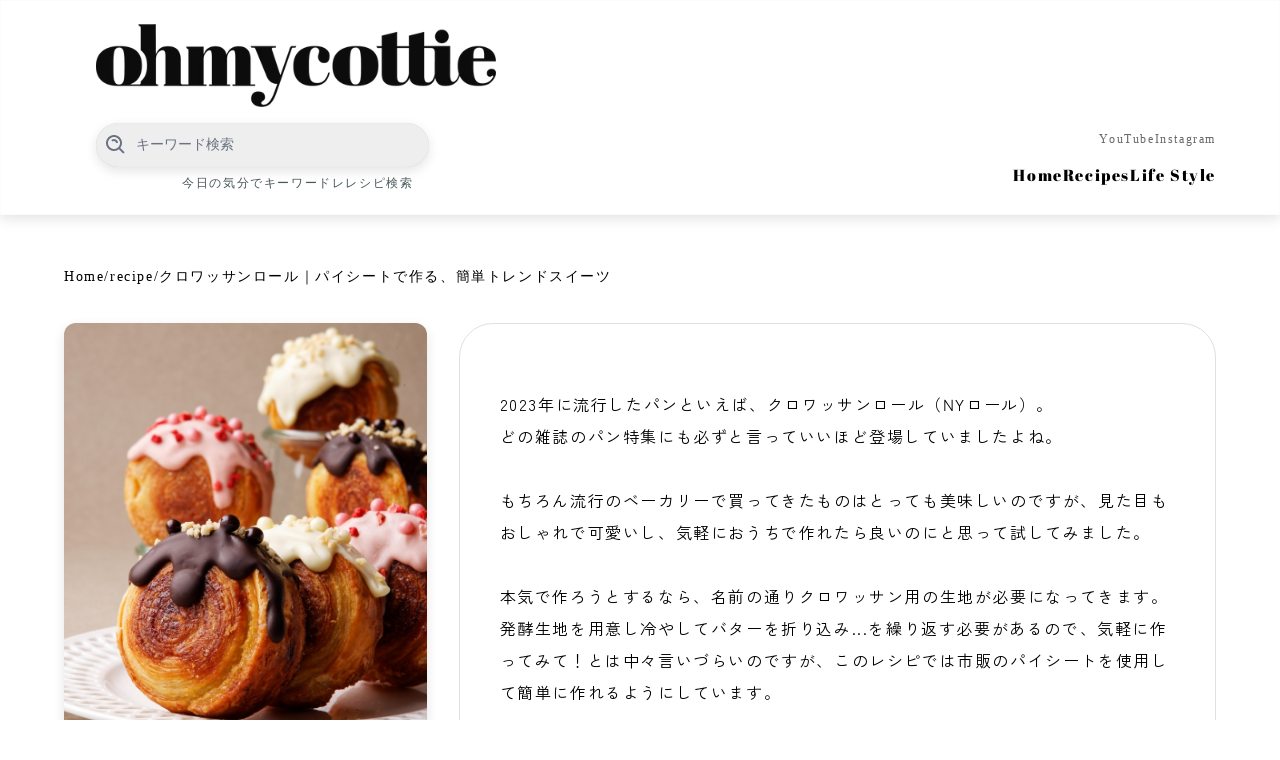

--- FILE ---
content_type: text/html; charset=utf-8
request_url: https://www.google.com/recaptcha/api2/aframe
body_size: 269
content:
<!DOCTYPE HTML><html><head><meta http-equiv="content-type" content="text/html; charset=UTF-8"></head><body><script nonce="5RLPKSXS7YsiHZJk9k5B5g">/** Anti-fraud and anti-abuse applications only. See google.com/recaptcha */ try{var clients={'sodar':'https://pagead2.googlesyndication.com/pagead/sodar?'};window.addEventListener("message",function(a){try{if(a.source===window.parent){var b=JSON.parse(a.data);var c=clients[b['id']];if(c){var d=document.createElement('img');d.src=c+b['params']+'&rc='+(localStorage.getItem("rc::a")?sessionStorage.getItem("rc::b"):"");window.document.body.appendChild(d);sessionStorage.setItem("rc::e",parseInt(sessionStorage.getItem("rc::e")||0)+1);localStorage.setItem("rc::h",'1768554845775');}}}catch(b){}});window.parent.postMessage("_grecaptcha_ready", "*");}catch(b){}</script></body></html>

--- FILE ---
content_type: application/javascript
request_url: https://ohmycottie.com/d0c16330-0af0fb3daca57780b64f.js
body_size: -51
content:
"use strict";(self.webpackChunkgatsby_starter_blog=self.webpackChunkgatsby_starter_blog||[]).push([[907],{1389:function(t,a,r){r.d(a,{LyB:function(){return e}});var n=r(1046);function e(t){return(0,n.w_)({tag:"svg",attr:{viewBox:"0 0 24 24",strokeWidth:"2",stroke:"currentColor",fill:"none",strokeLinecap:"round",strokeLinejoin:"round"},child:[{tag:"path",attr:{stroke:"none",d:"M0 0h24v24H0z",fill:"none"}},{tag:"path",attr:{d:"M3 14c.83 .642 2.077 1.017 3.5 1c1.423 .017 2.67 -.358 3.5 -1c.83 -.642 2.077 -1.017 3.5 -1c1.423 -.017 2.67 .358 3.5 1"}},{tag:"path",attr:{d:"M8 3a2.4 2.4 0 0 0 -1 2a2.4 2.4 0 0 0 1 2"}},{tag:"path",attr:{d:"M12 3a2.4 2.4 0 0 0 -1 2a2.4 2.4 0 0 0 1 2"}},{tag:"path",attr:{d:"M3 10h14v5a6 6 0 0 1 -6 6h-2a6 6 0 0 1 -6 -6v-5z"}},{tag:"path",attr:{d:"M16.746 16.726a3 3 0 1 0 .252 -5.555"}}]})(t)}}}]);
//# sourceMappingURL=d0c16330-0af0fb3daca57780b64f.js.map

--- FILE ---
content_type: application/javascript
request_url: https://ohmycottie.com/0b308cfb-6472147185883c2510df.js
body_size: -37
content:
"use strict";(self.webpackChunkgatsby_starter_blog=self.webpackChunkgatsby_starter_blog||[]).push([[827],{7190:function(a,t,r){r.d(t,{g3P:function(){return l}});var e=r(1046);function l(a){return(0,e.w_)({tag:"svg",attr:{viewBox:"0 0 24 24",fill:"currentColor","aria-hidden":"true"},child:[{tag:"path",attr:{d:"M11.47 3.84a.75.75 0 011.06 0l8.69 8.69a.75.75 0 101.06-1.06l-8.689-8.69a2.25 2.25 0 00-3.182 0l-8.69 8.69a.75.75 0 001.061 1.06l8.69-8.69z"}},{tag:"path",attr:{d:"M12 5.432l8.159 8.159c.03.03.06.058.091.086v6.198c0 1.035-.84 1.875-1.875 1.875H15a.75.75 0 01-.75-.75v-4.5a.75.75 0 00-.75-.75h-3a.75.75 0 00-.75.75V21a.75.75 0 01-.75.75H5.625a1.875 1.875 0 01-1.875-1.875v-6.198a2.29 2.29 0 00.091-.086L12 5.43z"}}]})(a)}}}]);
//# sourceMappingURL=0b308cfb-6472147185883c2510df.js.map

--- FILE ---
content_type: application/javascript
request_url: https://ohmycottie.com/component---src-templates-recipe-post-js-af8afc8d3303ac5a1b49.js
body_size: 7245
content:
/*! For license information please see component---src-templates-recipe-post-js-af8afc8d3303ac5a1b49.js.LICENSE.txt */
(self.webpackChunkgatsby_starter_blog=self.webpackChunkgatsby_starter_blog||[]).push([[643],{5900:function(e,t){var n;!function(){"use strict";var a={}.hasOwnProperty;function r(){for(var e=[],t=0;t<arguments.length;t++){var n=arguments[t];if(n){var c=typeof n;if("string"===c||"number"===c)e.push(n);else if(Array.isArray(n)){if(n.length){var i=r.apply(null,n);i&&e.push(i)}}else if("object"===c){if(n.toString!==Object.prototype.toString&&!n.toString.toString().includes("[native code]")){e.push(n.toString());continue}for(var l in n)a.call(n,l)&&n[l]&&e.push(l)}}}return e.join(" ")}e.exports?(r.default=r,e.exports=r):void 0===(n=function(){return r}.apply(t,[]))||(e.exports=n)}()},1348:function(e,t,n){"use strict";n.d(t,{Z:function(){return r}});var a=n(7294);function r(e){let{className:t,title:n,sub:r}=e;const c=" text-[clamp(32px,3.125vw,40px)]",i=t?t+c:c;return a.createElement(a.Fragment,null,a.createElement("h2",{className:"flex flex-col mt-5"},a.createElement("span",{className:i},n),a.createElement("span",{className:"text-xs inline-block font-sans text-omcGray"},r)))}},2439:function(e,t,n){"use strict";n.d(t,{Z:function(){return s}});var a=n(7294);function r(e){let{text:t,mobileFontSize:n}=e;const r=n?"text-"+n:"";return a.createElement("div",{className:"inline-block"},a.createElement("span",{className:r+" flex gap-4 justify-between rounded-full p-1 px-6 md:text-sm items-center text-omcBlack bg-white custom-shadow-md font-alphabet"},t))}function c(e){let{text:t}=e;return a.createElement("div",{className:"inline-block"},a.createElement("span",{className:"flex gap-4 justify-between rounded-full p-1 px-3 text-xs items-center text-white bg-omcOrange custom-shadow-md"},t))}var i=n(1852),l=n(1082),o=n(575);function s(e){let{title:t,img:n,time:s,tags:m,hasVideo:d,link:p}=e;const u=m.slice(0,2);return a.createElement(l.Link,{to:"/recipe/"+p,className:"card-wrapper overflow-hidden rounded-lg bg-white custom-shadow-md"},a.createElement(o.Z,{src:n,alt:t,className:"aspect-square object-cover card-image"}),a.createElement("div",{className:"card-meta-content"},d?a.createElement(i.bUO,{size:28}):"",a.createElement("div",{className:"mb-2 pl-4"},a.createElement(r,{text:s,mobileFontSize:"sm"})),a.createElement("div",{className:"card-meta-tags"},u.map(((e,t)=>a.createElement(c,{key:t,text:e}))))),a.createElement("div",{className:"py-4"},a.createElement("h3",{className:"text-center px-4 leading-normal text-sm"},t)))}},2986:function(e,t,n){"use strict";n.d(t,{Z:function(){return r}});var a=n(7294);function r(e){let{text:t,className:n}=e;return a.createElement("div",{className:"flex mb-3"},a.createElement("h3",{className:"font-alphabet text-3xl markerTitle inline-block m-auto md:ml-0 "+n},t))}},6545:function(e,t,n){"use strict";n.d(t,{Z:function(){return c}});var a=n(1082),r=n(7294);function c(e){let{text:t,link:n,isAlphabet:c,className:i}=e;const l=c?" font-alphabet ":"";return r.createElement("div",{className:"inline-block"},r.createElement(a.Link,{to:n,className:"flex gap-4 justify-center rounded-full md:py-3 py-2 px-8 items-center text-white bg-omcBlack custom-shadow-md hover:opacity-70 transition "+l+i},t))}},1788:function(e,t,n){"use strict";n.r(t),n.d(t,{Head:function(){return V},default:function(){return J}});var a,r=n(7294),c=n(3845),i=n(575),l=n(3723),o=n(485),s=n(7876),m=n(3199),d=n(1460),p=n(6545),u=n(2986),f=(a=function(e,t){return a=Object.setPrototypeOf||{__proto__:[]}instanceof Array&&function(e,t){e.__proto__=t}||function(e,t){for(var n in t)Object.prototype.hasOwnProperty.call(t,n)&&(e[n]=t[n])},a(e,t)},function(e,t){if("function"!=typeof t&&null!==t)throw new TypeError("Class extends value "+String(t)+" is not a constructor or null");function n(){this.constructor=e}a(e,t),e.prototype=null===t?Object.create(t):(n.prototype=t.prototype,new n)}),h=function(e){function t(t){var n=e.call(this,t)||this;return n.name="AssertionError",n}return f(t,e),t}(Error);function w(e,t){if(!e)throw new h(t)}function g(e){var t=Object.entries(e).filter((function(e){var t=e[1];return null!=t})).map((function(e){var t=e[0],n=e[1];return"".concat(encodeURIComponent(t),"=").concat(encodeURIComponent(String(n)))}));return t.length>0?"?".concat(t.join("&")):""}var b=n(5900),y=n.n(b),v=function(){var e=function(t,n){return e=Object.setPrototypeOf||{__proto__:[]}instanceof Array&&function(e,t){e.__proto__=t}||function(e,t){for(var n in t)Object.prototype.hasOwnProperty.call(t,n)&&(e[n]=t[n])},e(t,n)};return function(t,n){if("function"!=typeof n&&null!==n)throw new TypeError("Class extends value "+String(n)+" is not a constructor or null");function a(){this.constructor=t}e(t,n),t.prototype=null===n?Object.create(n):(a.prototype=n.prototype,new a)}}(),E=function(){return E=Object.assign||function(e){for(var t,n=1,a=arguments.length;n<a;n++)for(var r in t=arguments[n])Object.prototype.hasOwnProperty.call(t,r)&&(e[r]=t[r]);return e},E.apply(this,arguments)},x=function(e,t,n,a){return new(n||(n=Promise))((function(r,c){function i(e){try{o(a.next(e))}catch(t){c(t)}}function l(e){try{o(a.throw(e))}catch(t){c(t)}}function o(e){var t;e.done?r(e.value):(t=e.value,t instanceof n?t:new n((function(e){e(t)}))).then(i,l)}o((a=a.apply(e,t||[])).next())}))},N=function(e,t){var n,a,r,c,i={label:0,sent:function(){if(1&r[0])throw r[1];return r[1]},trys:[],ops:[]};return c={next:l(0),throw:l(1),return:l(2)},"function"==typeof Symbol&&(c[Symbol.iterator]=function(){return this}),c;function l(c){return function(l){return function(c){if(n)throw new TypeError("Generator is already executing.");for(;i;)try{if(n=1,a&&(r=2&c[0]?a.return:c[0]?a.throw||((r=a.return)&&r.call(a),0):a.next)&&!(r=r.call(a,c[1])).done)return r;switch(a=0,r&&(c=[2&c[0],r.value]),c[0]){case 0:case 1:r=c;break;case 4:return i.label++,{value:c[1],done:!1};case 5:i.label++,a=c[1],c=[0];continue;case 7:c=i.ops.pop(),i.trys.pop();continue;default:if(!(r=i.trys,(r=r.length>0&&r[r.length-1])||6!==c[0]&&2!==c[0])){i=0;continue}if(3===c[0]&&(!r||c[1]>r[0]&&c[1]<r[3])){i.label=c[1];break}if(6===c[0]&&i.label<r[1]){i.label=r[1],r=c;break}if(r&&i.label<r[2]){i.label=r[2],i.ops.push(c);break}r[2]&&i.ops.pop(),i.trys.pop();continue}c=t.call(e,i)}catch(l){c=[6,l],a=0}finally{n=r=0}if(5&c[0])throw c[1];return{value:c[0]?c[1]:void 0,done:!0}}([c,l])}}},k=function(e,t){var n={};for(var a in e)Object.prototype.hasOwnProperty.call(e,a)&&t.indexOf(a)<0&&(n[a]=e[a]);if(null!=e&&"function"==typeof Object.getOwnPropertySymbols){var r=0;for(a=Object.getOwnPropertySymbols(e);r<a.length;r++)t.indexOf(a[r])<0&&Object.prototype.propertyIsEnumerable.call(e,a[r])&&(n[a[r]]=e[a[r]])}return n};var S=function(e){function t(){var t=null!==e&&e.apply(this,arguments)||this;return t.openShareDialog=function(e){var n,a,r=t.props,c=r.onShareWindowClose,i=r.windowHeight,l=void 0===i?400:i,o=r.windowPosition,s=void 0===o?"windowCenter":o,m=r.windowWidth,d=void 0===m?550:m;!function(e,t,n){var a=t.height,r=t.width,c=k(t,["height","width"]),i=E({height:a,width:r,location:"no",toolbar:"no",status:"no",directories:"no",menubar:"no",scrollbars:"yes",resizable:"no",centerscreen:"yes",chrome:"yes"},c),l=window.open(e,"",Object.keys(i).map((function(e){return"".concat(e,"=").concat(i[e])})).join(", "));if(n)var o=window.setInterval((function(){try{(null===l||l.closed)&&(window.clearInterval(o),n(l))}catch(e){console.error(e)}}),1e3)}(e,E({height:l,width:d},"windowCenter"===s?(n=d,a=l,{left:window.outerWidth/2+(window.screenX||window.screenLeft||0)-n/2,top:window.outerHeight/2+(window.screenY||window.screenTop||0)-a/2}):function(e,t){return{top:(window.screen.height-t)/2,left:(window.screen.width-e)/2}}(d,l)),c)},t.handleClick=function(e){return x(t,void 0,void 0,(function(){var t,n,a,r,c,i,l,o,s,m;return N(this,(function(d){switch(d.label){case 0:return t=this.props,n=t.beforeOnClick,a=t.disabled,r=t.networkLink,c=t.onClick,i=t.url,l=t.openShareDialogOnClick,o=t.opts,s=r(i,o),a?[2]:(e.preventDefault(),n?(m=n(),!(p=m)||"object"!=typeof p&&"function"!=typeof p||"function"!=typeof p.then?[3,2]:[4,m]):[3,2]);case 1:d.sent(),d.label=2;case 2:return l&&this.openShareDialog(s),c&&c(e,s),[2]}var p}))}))},t}return v(t,e),t.prototype.render=function(){var e=this.props,t=(e.beforeOnClick,e.children),n=e.className,a=e.disabled,c=e.disabledStyle,i=e.forwardedRef,l=(e.networkLink,e.networkName),o=(e.onShareWindowClose,e.openShareDialogOnClick,e.opts,e.resetButtonStyle),s=e.style,m=(e.url,e.windowHeight,e.windowPosition,e.windowWidth,k(e,["beforeOnClick","children","className","disabled","disabledStyle","forwardedRef","networkLink","networkName","onShareWindowClose","openShareDialogOnClick","opts","resetButtonStyle","style","url","windowHeight","windowPosition","windowWidth"])),d=y()("react-share__ShareButton",{"react-share__ShareButton--disabled":!!a,disabled:!!a},n),p=E(E(o?{backgroundColor:"transparent",border:"none",padding:0,font:"inherit",color:"inherit",cursor:"pointer"}:{},s),a&&c);return r.createElement("button",E({},m,{"aria-label":m["aria-label"]||l,className:d,onClick:this.handleClick,ref:i,style:p}),t)},t.defaultProps={disabledStyle:{opacity:.6},openShareDialogOnClick:!0,resetButtonStyle:!0},t}(r.Component),O=S,j=function(){return j=Object.assign||function(e){for(var t,n=1,a=arguments.length;n<a;n++)for(var r in t=arguments[n])Object.prototype.hasOwnProperty.call(t,r)&&(e[r]=t[r]);return e},j.apply(this,arguments)};var _=function(e,t,n,a){function c(c,i){var l=n(c),o=j({},c);return Object.keys(l).forEach((function(e){delete o[e]})),r.createElement(O,j({},a,o,{forwardedRef:i,networkName:e,networkLink:t,opts:n(c)}))}return c.displayName="ShareButton-".concat(e),(0,r.forwardRef)(c)};var C=_("twitter",(function(e,t){var n=t.title,a=t.via,r=t.hashtags,c=void 0===r?[]:r,i=t.related,l=void 0===i?[]:i;return w(e,"twitter.url"),w(Array.isArray(c),"twitter.hashtags is not an array"),w(Array.isArray(l),"twitter.related is not an array"),"https://twitter.com/share"+g({url:e,text:n,via:a,hashtags:c.length>0?c.join(","):void 0,related:l.length>0?l.join(","):void 0})}),(function(e){return{hashtags:e.hashtags,title:e.title,via:e.via,related:e.related}}),{windowWidth:550,windowHeight:400});var P=_("line",(function(e,t){var n=t.title;return w(e,"line.url"),"https://social-plugins.line.me/lineit/share"+g({url:e,text:n})}),(function(e){return{title:e.title}}),{windowWidth:500,windowHeight:500});var T=_("pinterest",(function(e,t){var n=t.media,a=t.description;return w(e,"pinterest.url"),w(n,"pinterest.media"),"https://pinterest.com/pin/create/button/"+g({url:e,media:n,description:a})}),(function(e){return{media:e.media,description:e.description}}),{windowWidth:1e3,windowHeight:730}),F=n(3201);function L(e){let{video:t}=e;if(""!==t){const e=t.replace("https://youtu.be/","");return r.createElement(r.Fragment,null,r.createElement("div",{className:"flex flex-col mb-16 overflow-hidden rounded-lg custom-shadow-md w-full"},r.createElement("div",{className:"aspect-video w-full"},r.createElement("iframe",{className:"w-full h-full",src:"https://www.youtube.com/embed/"+e+"?autoplay=1",title:"ohmycottie recipe video",allowFullScreen:!0})),r.createElement("h2",{className:"font-alphabet text-center py-1 bg-white"},"Recipe Video")))}}var D=n(1082);function I(e){let{title:t}=e;const n=(0,D.useStaticQuery)("830990265").allNewtLifestyle.edges.filter((e=>e.node.title===t))[0].node;return r.createElement("div",{className:"grid md:grid-cols-2 gap-4 place-items-center text-white p-8 pt-0"},r.createElement(D.Link,{to:"/life-style/"+n.title,className:"block aspect-[2.2/1] overflow-hidden rounded-lg"},r.createElement(i.Z,{src:n.eyecatch.src})),r.createElement("h3",{className:"leading-normal"},n.title))}function Z(e){const t=(0,D.useStaticQuery)("3495122416").allNewtSpecialFeature.edges.filter((t=>t.node.specialFeatureName===e.specialFeatureName))[0].node;return r.createElement("div",{className:"grid md:grid-cols-2 gap-4 place-items-center text-white p-8 pt-4"},r.createElement(D.Link,{to:"/special-feature/"+t.specialFeatureName,className:"block aspect-[2.2/1] overflow-hidden rounded-lg"},r.createElement(i.Z,{src:""!==t?t.coverImage.src:""})),r.createElement("h3",{className:"leading-normal"},""!==t?t.specialFeatureName:""))}function z(e){const{relatedLifestyle:t,specialFeature:n}=e.relatedPostField;if(t.length>0||null!=n)return r.createElement("section",null,r.createElement("div",{className:"bg-omcGold my-12"},r.createElement("h2",{className:"must-read-title py-4"},r.createElement("span",{className:"max-w-screen-md mx-auto block font-alphabet text-white text-xl text-center z-10 relative"},"Must-Read")),(()=>{if(null!=n)return r.createElement(Z,{specialFeatureName:n.specialFeatureName})})(),(()=>{if(t.length>0){const e=t.map((e=>e.title));return r.createElement(I,{title:e[0]})}})()))}var H=n(1348),M=n(2439);function A(e){const t=(0,D.useStaticQuery)("3817481635"),n=e.tags.map((e=>e.tagName)),a=t.allNewtRecipe.edges.filter((t=>{const a=t.node.categoryTags.tags.map((e=>e.tagName));return n.some((e=>a.toString().includes(e)))&&t.node.id!==e.id})),c=((e,t)=>{let n=[];for(;n.length<t&&e.length>0;){const t=Math.floor(Math.random()*e.length);n.push(e[t]),e.splice(t,1)}return n})(a,e.a_number);return c.length?r.createElement("div",{className:"basic-wrapper py-16 bg-[#F9F9F9]"},r.createElement(H.Z,{title:"Related Recipes",className:"font-alphabet text-center"}),r.createElement("div",{className:"grid md:grid-cols-4 gap-4 pt-3"},c.map((e=>{const{recipeMeta:t,slug:n,eyecatch:a,youtubeLink:c,categoryTags:i}=e.node,l=i.tags.map(((e,t)=>e.tagName)),o=t.cookTime.replace(/[^0-9 ]/g,""),s=t.prepTime.replace(/[^0-9 ]/g,""),m=parseInt(o)+parseInt(s),d=m>59?Math.floor(m/60*10)/10+" hour":m+" min.";return r.createElement(M.Z,{title:t.recipeName,img:a.src,tags:l,time:d,link:n,hasVideo:!!c})})))):null}var R=n(7882);var B=e=>{let{data:t}=e;const{recipeTitle:n,eyecatch:a,recipeMeta:c,ingredientsField:i,youtubeLink:l,instruction:o,releadedDate:s}=t,m=a.src,d=c.recipeDescription,p=c.dishCount,u=[p,p+c.dishUnit],f=c.metaCategory,h=c.recipeArea,w=i.map((e=>{const t=e.data;if(null===t.groupName){return t.ingredients+t.quantity}return t.groupName})),g=o.map((e=>{const t=e.data;if(null!=t.step){return{"@type":"HowToStep",text:t.step}}return{"@type":"HowToStep",text:t.groupName}})),b=c.cookTime.replace(/[^0-9 ]/g,""),y=c.prepTime.replace(/[^0-9 ]/g,""),v=parseInt(b)+parseInt(y),E={"@context":"https://schema.org/","@type":"Recipe",name:n,image:m,author:{"@type":"Person",name:"ohmycottie"},description:d,prepTime:"PT"+y+"M",cookTime:"PT"+b+"M",totalTime:v>59?"PT"+Math.floor(v/60*10)/10+"H":"PT"+v+"M",recipeYield:u,recipeCategory:f,recipeCuisine:h,recipeIngredient:w,recipeInstructions:g,video:{"@type":"VideoObject",thumbnailUrl:m,uploadDate:s,name:n,description:d,contentUrl:l}};return r.createElement(r.Fragment,null,r.createElement("script",{type:"application/ld+json"},JSON.stringify(E)))};const W="../images/logo-twitter.png",G="../images/line.png",q="../images/pinterest.png",U="../images/cooking.png";function J(e){let{pageContext:t}=e;const{breadcrumb:{crumbs:a}}=t;let f=0;const{id:h,recipeTitle:w,eyecatch:g,ingredientsField:b,instruction:y,recipeMeta:v,youtubeLink:E,body:x,content_md:N,slug:k,categoryTags:S,relatedPostField:O}=t.post,j=null!=x?x.content:"",_=null!=N?N:"",I="https://ohmycottie.com/recipes/"+k;function Z(){for(var e=arguments.length,t=new Array(e),n=0;n<e;n++)t[n]=arguments[n];return t.filter(Boolean).join(" ")}return r.createElement("div",null,r.createElement(s.Z,null,r.createElement(m.Z,null),r.createElement("div",{className:"basic-wrapper pt-12"},r.createElement(c.aG,{crumbs:a,crumbSeparator:" / ",crumbLabel:w})),r.createElement("article",{className:"md:grid grid-cols-3 gap-8 basic-wrapper pb-16 pt-8 md:place-items-start"},r.createElement("div",{className:"grid gap-4"},r.createElement("div",{className:"rounded-xl overflow-hidden custom-shadow-md"},r.createElement(i.Z,{src:g.src,alt:w})),r.createElement("h1",{className:"text-xl font-bold"},w),r.createElement("div",{className:"flex gap-1"},S.tags.map((e=>r.createElement(d.Z,{text:e.tagName})))),r.createElement("div",{className:"flex gap-4"},r.createElement("span",{className:"grid bg-white custom-shadow-md aspect-square rounded-full w-10"},r.createElement(C,{url:I,title:w},r.createElement(l.S,{src:W,layout:"constrained",alt:"twitter",width:24,className:"m-auto",__imageData:n(3256)}))),r.createElement("span",{className:"grid bg-white custom-shadow-md aspect-square rounded-full w-10"},r.createElement(P,{title:w,url:I},r.createElement(l.S,{src:G,layout:"constrained",alt:"twitter",width:24,className:"m-auto",__imageData:n(1056)}))),r.createElement("span",{className:"grid bg-white custom-shadow-md aspect-square rounded-full w-10"},r.createElement(T,{media:g.src,description:w,url:I},r.createElement(l.S,{src:q,layout:"constrained",alt:"twitter",width:24,className:"m-auto",__imageData:n(2453)})))),r.createElement("div",{className:"w-full overflow-hidden"},r.createElement(L,{video:E})),r.createElement("div",null,r.createElement("p",{className:"text-xs pb-2"},"レシピで迷ったら…"),r.createElement("div",{className:"border rounded-md p-4 text-center mb-8"},r.createElement(D.Link,{to:"/about/standerd/",className:"border-b"},"レシピのルールを見る")))),r.createElement("div",{className:"md:border border-omcLightGray lg:rounded-[34px] col-span-2 md:px-10 md:py-16"},r.createElement("section",{className:"entry-content"},r.createElement("div",{dangerouslySetInnerHTML:{__html:j}}),r.createElement("div",{dangerouslySetInnerHTML:{__html:_}})),r.createElement(z,{relatedPostField:O}),r.createElement("section",{class:"pt-12"},r.createElement("div",{className:"flex gap-2 items-end justify-center mb-8"},r.createElement(u.Z,{text:"How to cook..."}),r.createElement(l.S,{src:U,layout:"constrained",alt:"cooking",width:48,__imageData:n(3578)})),r.createElement("div",{className:"grid border rounded-md p-3"},r.createElement("p",{className:"m-auto"},v.dishCount,v.dishUnit,""!==v.remarks?" ("+v.remarks+")":"")),r.createElement("div",{className:"my-16"},r.createElement(o.O.Group,null,r.createElement(o.O.List,{className:"flex rounded-full bg-[#E2E2E2] p-1 mb-8"},r.createElement(o.O,{className:e=>{let{selected:t}=e;return Z("w-full rounded-full py-2.5 text-sm font-medium","focus:outline-none",t?"bg-[#313131] text-white shadow":"text-omcDark hover:bg-white/[0.12] hover:text-white")}},"材料"),r.createElement(o.O,{className:e=>{let{selected:t}=e;return Z("w-full rounded-full py-2.5 text-sm font-medium","focus:outline-none",t?"bg-[#313131] text-white shadow":"text-omcDark hover:bg-white/[0.12] hover:text-white")}},"作り方")),r.createElement(o.O.Panels,{className:"mt-2 entry"},r.createElement(o.O.Panel,null,r.createElement("div",{id:"ingredients"},b.map((e=>{const{data:t}=e;return null===t.groupName?r.createElement("div",{className:"px-2 border-b border-omcLightGray pt-1 mb-2 "},r.createElement("div",{className:"flex justify-between gap-4"},r.createElement("p",null,t.ingredients),r.createElement("p",{className:" w-[10ch] text-right"},t.quantity)),r.createElement("p",{className:"text-xs text-omcBlueGray py-2"},null!=t.comment&&t.comment)):r.createElement("div",{className:"flex items-center gap-1 pt-8 pb-2"},r.createElement(F.Yf4,{size:20}),r.createElement("p",{className:"text-lg font-bold"},t.groupName))})))),r.createElement(o.O.Panel,null,r.createElement("div",{id:"step",className:"pt-6"},y.map(((e,t)=>{const{data:n}=e;return null===n.groupName?(f+=1,r.createElement("div",{key:t,className:"flex flex-col lg:flex-row justify-between ml-4 px-2 py-4 border-b border-omcLightGray "},r.createElement("span",{className:"pr-2"},f,"."),r.createElement("div",{className:"grid lg:grid-cols-5 gap-2"},r.createElement("p",{className:"lg:col-span-3"},n.step),function(e){if(null!==e)return r.createElement("div",{className:"lg:col-span-2"},r.createElement(i.Z,{src:e.src,className:"object-cover aspect-square"}))}(void 0!==n.stepImage?n.stepImage:null)))):r.createElement("div",{className:"flex items-center gap-1 pt-8 pb-2"},r.createElement(F.Yf4,{size:20}),r.createElement("p",{className:"text-lg font-bold"},n.groupName))})))))))))),r.createElement("div",{className:"flex pb-12 justify-center"},r.createElement(p.Z,{text:"一覧へ戻る",link:"/recipe/page/1",className:"m-auto"})),r.createElement(A,{a_number:4,id:h,tags:S.tags})))}const V=e=>{let{pageContext:t}=e;return r.createElement(r.Fragment,null,r.createElement(R.Z,{title:t.post.recipeTitle,description:t.post.recipeMeta.recipeDescription,ogpImgPath:t.post.eyecatch.src}),r.createElement("script",{async:"",type:"text/javascript",src:"https://assets.pinterest.com/js/pinit.js"}),r.createElement("script",{async:!0,src:"https://platform.twitter.com/widgets.js"}),r.createElement("script",{async:!0,src:"https://www.instagram.com/embed.js"}),r.createElement("script",{async:!0,src:"//iframely.net/embed.js"}),r.createElement(B,{data:t.post}))}},2453:function(e){"use strict";e.exports=JSON.parse('{"layout":"constrained","images":{"fallback":{"src":"/static/e127c3d321c2809f4daea2871fc1b94a/7ee4b/pinterest.png","srcSet":"/static/e127c3d321c2809f4daea2871fc1b94a/7ee4b/pinterest.png 24w,\\n/static/e127c3d321c2809f4daea2871fc1b94a/cbbad/pinterest.png 128w","sizes":"(min-width: 24px) 24px, 100vw"},"sources":[{"srcSet":"/static/e127c3d321c2809f4daea2871fc1b94a/6a252/pinterest.webp 24w,\\n/static/e127c3d321c2809f4daea2871fc1b94a/c0c91/pinterest.webp 128w","type":"image/webp","sizes":"(min-width: 24px) 24px, 100vw"}]},"width":24,"height":24}')},3256:function(e){"use strict";e.exports=JSON.parse('{"layout":"constrained","images":{"fallback":{"src":"/static/7e0560658ab124b6f91cb79cc4cd2318/7ee4b/logo-twitter.png","srcSet":"/static/7e0560658ab124b6f91cb79cc4cd2318/7ee4b/logo-twitter.png 24w,\\n/static/7e0560658ab124b6f91cb79cc4cd2318/bbcb7/logo-twitter.png 512w","sizes":"(min-width: 24px) 24px, 100vw"},"sources":[{"srcSet":"/static/7e0560658ab124b6f91cb79cc4cd2318/6a252/logo-twitter.webp 24w,\\n/static/7e0560658ab124b6f91cb79cc4cd2318/6de08/logo-twitter.webp 512w","type":"image/webp","sizes":"(min-width: 24px) 24px, 100vw"}]},"width":24,"height":24}')},3578:function(e){"use strict";e.exports=JSON.parse('{"layout":"constrained","images":{"fallback":{"src":"/static/dab459576ce6988d79375b4a19d73534/de84c/cooking.png","srcSet":"/static/dab459576ce6988d79375b4a19d73534/de84c/cooking.png 48w,\\n/static/dab459576ce6988d79375b4a19d73534/bbcb7/cooking.png 512w","sizes":"(min-width: 48px) 48px, 100vw"},"sources":[{"srcSet":"/static/dab459576ce6988d79375b4a19d73534/c6bed/cooking.webp 48w,\\n/static/dab459576ce6988d79375b4a19d73534/6de08/cooking.webp 512w","type":"image/webp","sizes":"(min-width: 48px) 48px, 100vw"}]},"width":48,"height":48}')},1056:function(e){"use strict";e.exports=JSON.parse('{"layout":"constrained","images":{"fallback":{"src":"/static/eb36941c20b92eeaf6fea0ef66a1f272/7ee4b/line.png","srcSet":"/static/eb36941c20b92eeaf6fea0ef66a1f272/7ee4b/line.png 24w,\\n/static/eb36941c20b92eeaf6fea0ef66a1f272/dbc6a/line.png 96w","sizes":"(min-width: 24px) 24px, 100vw"},"sources":[{"srcSet":"/static/eb36941c20b92eeaf6fea0ef66a1f272/6a252/line.webp 24w,\\n/static/eb36941c20b92eeaf6fea0ef66a1f272/a3c8d/line.webp 96w","type":"image/webp","sizes":"(min-width: 24px) 24px, 100vw"}]},"width":24,"height":24}')}}]);
//# sourceMappingURL=component---src-templates-recipe-post-js-af8afc8d3303ac5a1b49.js.map

--- FILE ---
content_type: application/javascript
request_url: https://ohmycottie.com/d2178e8ca008bcac7a219e22c7b52be8de1885d4-ef4fb0c331e0ac84b49f.js
body_size: 4371
content:
(self.webpackChunkgatsby_starter_blog=self.webpackChunkgatsby_starter_blog||[]).push([[567],{485:function(e,t,a){"use strict";a.d(t,{O:function(){return B}});var r=a(7294),n=a(8222),l=a(4080),u=a(5893),s=a(5527),c=a(1360),i=a(260),o=a(5307),d=a(3500),m=a(6759),b=a(416);function f(e){let{onFocus:t}=e,[a,n]=(0,r.useState)(!0);return a?r.createElement(b._,{as:"button",type:"button",features:b.A.Focusable,onFocus:e=>{e.preventDefault();let a,r=50;a=requestAnimationFrame((function e(){if(!(r--<=0))return t()?(n(!1),void cancelAnimationFrame(a)):void(a=requestAnimationFrame(e));a&&cancelAnimationFrame(a)}))}}):null}var p,g=a(9777),x=a(9523),v=a(1937),h=((p=h||{})[p.SetSelectedIndex=0]="SetSelectedIndex",p[p.RegisterTab=1]="RegisterTab",p[p.UnregisterTab=2]="UnregisterTab",p[p.RegisterPanel=3]="RegisterPanel",p[p.UnregisterPanel=4]="UnregisterPanel",p);let E={0(e,t){let a=e.tabs.filter((e=>{var t;return!(null!=(t=e.current)&&t.hasAttribute("disabled"))}));if(t.index<0)return{...e,selectedIndex:e.tabs.indexOf(a[0])};if(t.index>e.tabs.length)return{...e,selectedIndex:e.tabs.indexOf(a[a.length-1])};let r=e.tabs.slice(0,t.index),n=[...e.tabs.slice(t.index),...r].find((e=>a.includes(e)));return n?{...e,selectedIndex:e.tabs.indexOf(n)}:e},1(e,t){var a;if(e.tabs.includes(t.tab))return e;let r=e.tabs[e.selectedIndex],n=(0,c.z2)([...e.tabs,t.tab],(e=>e.current)),l=null!=(a=n.indexOf(r))?a:e.selectedIndex;return-1===l&&(l=e.selectedIndex),{...e,tabs:n,selectedIndex:l}},2(e,t){return{...e,tabs:e.tabs.filter((e=>e!==t.tab))}},3(e,t){return e.panels.includes(t.panel)?e:{...e,panels:(0,c.z2)([...e.panels,t.panel],(e=>e.current))}},4(e,t){return{...e,panels:e.panels.filter((e=>e!==t.panel))}}},_=(0,r.createContext)(null);function T(e){let t=(0,r.useContext)(_);if(null===t){let t=new Error("<".concat(e," /> is missing a parent <Tab.Group /> component."));throw Error.captureStackTrace&&Error.captureStackTrace(t,T),t}return t}_.displayName="TabsSSRContext";let w=(0,r.createContext)(null);function y(e){let t=(0,r.useContext)(w);if(null===t){let t=new Error("<".concat(e," /> is missing a parent <Tab.Group /> component."));throw Error.captureStackTrace&&Error.captureStackTrace(t,y),t}return t}w.displayName="TabsDataContext";let P=(0,r.createContext)(null);function N(e){let t=(0,r.useContext)(P);if(null===t){let t=new Error("<".concat(e," /> is missing a parent <Tab.Group /> component."));throw Error.captureStackTrace&&Error.captureStackTrace(t,N),t}return t}function k(e,t){return(0,u.E)(t.type,E,e,t)}P.displayName="TabsActionsContext";let S=r.Fragment,C=(0,n.yV)((function(e,t){let{defaultIndex:a=0,vertical:l=!1,manual:u=!1,onChange:s,selectedIndex:c=null,...d}=e;const b=l?"vertical":"horizontal",p=u?"manual":"auto";let x=null!==c,v=(0,o.T)(t),[h,E]=(0,r.useReducer)(k,{selectedIndex:null!=c?c:a,tabs:[],panels:[]}),T=(0,r.useMemo)((()=>({selectedIndex:h.selectedIndex})),[h.selectedIndex]),y=(0,m.E)(s||(()=>{})),N=(0,m.E)(h.tabs),C=(0,r.useMemo)((()=>({orientation:b,activation:p,...h})),[b,p,h]),L=(0,g.z)((e=>(E({type:1,tab:e}),()=>E({type:2,tab:e})))),O=(0,g.z)((e=>(E({type:3,panel:e}),()=>E({type:4,panel:e})))),I=(0,g.z)((e=>{R.current!==e&&y.current(e),x||E({type:0,index:e})})),R=(0,m.E)(x?e.selectedIndex:h.selectedIndex),A=(0,r.useMemo)((()=>({registerTab:L,registerPanel:O,change:I})),[]);(0,i.e)((()=>{E({type:0,index:null!=c?c:a})}),[c]);let B=(0,r.useRef)({tabs:[],panels:[]}),z={ref:v};return r.createElement(_.Provider,{value:B},r.createElement(P.Provider,{value:A},r.createElement(w.Provider,{value:C},C.tabs.length<=0&&r.createElement(f,{onFocus:()=>{var e,t;for(let a of N.current)if(0===(null==(e=a.current)?void 0:e.tabIndex))return null==(t=a.current)||t.focus(),!0;return!1}}),(0,n.sY)({ourProps:z,theirProps:d,slot:T,defaultTag:S,name:"Tabs"}))))})),L=(0,n.yV)((function(e,t){let{orientation:a,selectedIndex:r}=y("Tab.List"),l=(0,o.T)(t);return(0,n.sY)({ourProps:{ref:l,role:"tablist","aria-orientation":a},theirProps:e,slot:{selectedIndex:r},defaultTag:"div",name:"Tabs.List"})})),O=(0,n.yV)((function(e,t){var a,m;let b=(0,l.M)(),{id:f="headlessui-tabs-tab-".concat(b),...p}=e,{orientation:h,activation:E,selectedIndex:_,tabs:w,panels:P}=y("Tab"),k=N("Tab"),S=y("Tab"),C=T("Tab"),L=(0,r.useRef)(null),O=(0,o.T)(L,t);(0,i.e)((()=>k.registerTab(L)),[k,L]);let I=C.current.tabs.indexOf(f);-1===I&&(I=C.current.tabs.push(f)-1);let R=w.indexOf(L);-1===R&&(R=I);let A=R===_,B=(0,g.z)((e=>{var t;let a=e();if(a===c.fE.Success&&"auto"===E){let e=null==(t=(0,v.r)(L))?void 0:t.activeElement,a=S.tabs.findIndex((t=>t.current===e));-1!==a&&k.change(a)}return a})),z=(0,g.z)((e=>{let t=w.map((e=>e.current)).filter(Boolean);if(e.key===s.R.Space||e.key===s.R.Enter)return e.preventDefault(),e.stopPropagation(),void k.change(R);switch(e.key){case s.R.Home:case s.R.PageUp:return e.preventDefault(),e.stopPropagation(),B((()=>(0,c.jA)(t,c.TO.First)));case s.R.End:case s.R.PageDown:return e.preventDefault(),e.stopPropagation(),B((()=>(0,c.jA)(t,c.TO.Last)))}return B((()=>(0,u.E)(h,{vertical(){return e.key===s.R.ArrowUp?(0,c.jA)(t,c.TO.Previous|c.TO.WrapAround):e.key===s.R.ArrowDown?(0,c.jA)(t,c.TO.Next|c.TO.WrapAround):c.fE.Error},horizontal(){return e.key===s.R.ArrowLeft?(0,c.jA)(t,c.TO.Previous|c.TO.WrapAround):e.key===s.R.ArrowRight?(0,c.jA)(t,c.TO.Next|c.TO.WrapAround):c.fE.Error}})))===c.fE.Success?e.preventDefault():void 0})),M=(0,r.useRef)(!1),F=(0,g.z)((()=>{var e;M.current||(M.current=!0,null==(e=L.current)||e.focus(),k.change(R),(0,x.Y)((()=>{M.current=!1})))})),D=(0,g.z)((e=>{e.preventDefault()})),j=(0,r.useMemo)((()=>({selected:A})),[A]),G={ref:O,onKeyDown:z,onMouseDown:D,onClick:F,id:f,role:"tab",type:(0,d.f)(e,L),"aria-controls":null==(m=null==(a=P[R])?void 0:a.current)?void 0:m.id,"aria-selected":A,tabIndex:A?0:-1};return(0,n.sY)({ourProps:G,theirProps:p,slot:j,defaultTag:"button",name:"Tabs.Tab"})})),I=(0,n.yV)((function(e,t){let{selectedIndex:a}=y("Tab.Panels"),l=(0,o.T)(t),u=(0,r.useMemo)((()=>({selectedIndex:a})),[a]);return(0,n.sY)({ourProps:{ref:l},theirProps:e,slot:u,defaultTag:"div",name:"Tabs.Panels"})})),R=n.AN.RenderStrategy|n.AN.Static,A=(0,n.yV)((function(e,t){var a,u,s,c;let d=(0,l.M)(),{id:m="headlessui-tabs-panel-".concat(d),...f}=e,{selectedIndex:p,tabs:g,panels:x}=y("Tab.Panel"),v=N("Tab.Panel"),h=T("Tab.Panel"),E=(0,r.useRef)(null),_=(0,o.T)(E,t);(0,i.e)((()=>v.registerPanel(E)),[v,E]);let w=h.current.panels.indexOf(m);-1===w&&(w=h.current.panels.push(m)-1);let P=x.indexOf(E);-1===P&&(P=w);let k=P===p,S=(0,r.useMemo)((()=>({selected:k})),[k]),C={ref:_,id:m,role:"tabpanel","aria-labelledby":null==(u=null==(a=g[P])?void 0:a.current)?void 0:u.id,tabIndex:k?0:-1};return k||null!=(s=f.unmount)&&!s||null!=(c=f.static)&&c?(0,n.sY)({ourProps:C,theirProps:f,slot:S,defaultTag:"div",features:R,visible:k,name:"Tabs.Panel"}):r.createElement(b._,{as:"span",...C})})),B=Object.assign(O,{Group:C,List:L,Panels:I,Panel:A})},395:function(e,t,a){"use strict";var r=a(4836);t.__esModule=!0,t.default=void 0;var n=r(a(7294)),l=r(a(1932)),u=r(a(2728)),s=a(970),c=function(e){return n.default.useContext(s.OptionsContext).useAutoGen?n.default.createElement(l.default,e):n.default.createElement(u.default,e)};t.default=c},1932:function(e,t,a){"use strict";var r=a(4836);t.__esModule=!0,t.default=void 0;var n=r(a(434)),l=r(a(7071)),u=r(a(7294)),s=r(a(5697)),c=a(1082),i=["title","crumbs","crumbLabel","crumbSeparator","disableLinks","hiddenCrumbs"],o=function(e){var t=e.title,a=e.crumbs,r=e.crumbLabel,s=e.crumbSeparator,o=e.disableLinks,d=e.hiddenCrumbs,m=(0,l.default)(e,i);return u.default.createElement(u.default.Fragment,null,t&&u.default.createElement("span",{className:"breadcrumb__title"},t),u.default.createElement("nav",{className:"breadcrumb","aria-label":"Breadcrumb"},u.default.createElement("ol",{className:"breadcrumb__list"},a.map((function(e,t){return d.includes(e.pathname)?null:u.default.createElement(u.default.Fragment,{key:t+"-"+e.pathname},!o.includes(e.pathname)&&u.default.createElement("li",{className:"breadcrumb__list__item"},u.default.createElement(c.Link,(0,n.default)({to:e.pathname,className:"breadcrumb__link",activeClassName:"breadcrumb__link__active","aria-current":t===a.length-1?"page":null},m),r&&t===a.length-1?r:e.crumbLabel)),o.includes(e.pathname)&&u.default.createElement("li",{className:"breadcrumb__list__item"},u.default.createElement("span",(0,n.default)({className:"breadcrumb__link__disabled"},m),r&&t===a.length-1?r:e.crumbLabel)),t===a.length-1?null:u.default.createElement("span",{className:"breadcrumb__separator","aria-hidden":"true"},s))})))))};o.defaultProps={title:"",crumbSeparator:" / ",crumbLabel:null,disableLinks:[],hiddenCrumbs:[]},o.propTypes={title:s.default.string,crumbSeparator:s.default.oneOfType([s.default.string,s.default.element]),crumbs:s.default.arrayOf(s.default.shape({location:s.default.shape(),pathname:s.default.string.isRequired})).isRequired,crumbLabel:s.default.string,disableLinks:s.default.arrayOf(s.default.string),hiddenCrumbs:s.default.arrayOf(s.default.string)};var d=o;t.default=d},2728:function(e,t,a){"use strict";var r=a(4836);t.__esModule=!0,t.default=void 0;var n=r(a(434)),l=r(a(7071)),u=r(a(7294)),s=r(a(5697)),c=a(1082),i=a(970),o=r(a(1775)),d=["title","location","crumbLabel","crumbSeparator"],m=function(e){var t=e.title,a=e.location,r=e.crumbLabel,s=e.crumbSeparator,m=(0,l.default)(e,d),b=u.default.useContext(i.OptionsContext).usePathPrefix,f=(0,o.default)({location:(0,n.default)({},a,{pathname:b?a.pathname.replace(new RegExp("^"+b),""):a.pathname}),crumbLabel:r,crumbSeparator:s}).crumbs,p=void 0===f?[]:f;return u.default.createElement(u.default.Fragment,null,t&&u.default.createElement("span",{className:"breadcrumb__title"},t),u.default.createElement("nav",{className:"breadcrumb","aria-label":"Breadcrumb"},u.default.createElement("ol",{className:"breadcrumb__list"},p.map((function(e,t){return u.default.createElement("li",{className:"breadcrumb__item",key:t},u.default.createElement(c.Link,(0,n.default)({to:e.pathname||"",className:"breadcrumb__link",activeClassName:"breadcrumb__link__active","aria-current":t===p.length-1?"page":null},m),e.crumbLabel),t===p.length-1?null:u.default.createElement("span",{className:"breadcrumb__separator","aria-hidden":"true"},e.crumbSeparator))})))))};m.defaultProps={title:"",crumbSeparator:" / "},m.propTypes={location:s.default.shape().isRequired,crumbLabel:s.default.string.isRequired,title:s.default.string,crumbSeparator:s.default.string};var b=m;t.default=b},3172:function(e,t,a){"use strict";var r=a(4836);t.__esModule=!0;var n=r(a(395));t.Breadcrumb=n.default;var l=r(a(1932));t.AutoGenCrumb=l.default;var u=a(2623);t.BreadcrumbContext=u.BreadcrumbContext,t.BreadcrumbConsumer=u.BreadcrumbConsumer,t.BreadcrumbProvider=u.BreadcrumbProvider;var s=r(a(1775));t.useBreadcrumb=s.default},1775:function(e,t,a){"use strict";var r=a(4836);t.__esModule=!0,t.default=void 0;var n=r(a(7294)),l=a(2623),u=function(e){var t=e.location,a=e.crumbLabel,r=e.crumbSeparator,u=n.default.useContext(l.BreadcrumbContext),s=u.crumbs,c=u.updateCrumbs;return n.default.useEffect((function(){c({location:t,crumbLabel:a,crumbSeparator:r})}),[t,a,r,c]),{crumbs:s}};t.default=u},3845:function(e,t,a){"use strict";var r=a(3172);t.aG=r.Breadcrumb,r.BreadcrumbContext,r.BreadcrumbConsumer,r.BreadcrumbProvider,r.useBreadcrumb,r.AutoGenCrumb},575:function(e,t,a){"use strict";a.d(t,{Z:function(){return n}});var r=a(7294);function n(e){let{src:t,alt:a,className:n,sizes:l}=e;const u=null!=n?n:"";return r.createElement(r.Fragment,null,r.createElement("img",{src:t,srcSet:t,sizes:(null!=l?l:100)+"vw",className:u,alt:a}))}},3199:function(e,t,a){"use strict";a.d(t,{Z:function(){return i}});var r=a(7294),n=a(1082),l=a(3723),u=a(368),s=a(8247);const c="../../images/favicons/logo@2x.png";function i(){return r.createElement("header",{className:"py-6 custom-shadow-md"},r.createElement("div",{className:"basic-wrapper grid gap-6 md:grid-cols-2 place-items-center"},r.createElement("div",{className:"contents md:grid gap-4"},r.createElement(n.Link,{to:"/",className:"grid place-items-center md:block"},r.createElement(l.S,{src:c,alt:"ohmycottie",layout:"constrained",width:500,className:"w-[min(500px,80%)] m-auto",__imageData:a(6713)})),r.createElement(u.Z,{className:"md:hidden"}),r.createElement("div",{className:"lg:w-2/3"},r.createElement(s.Z,null),r.createElement("p",{className:"text-xs text-omcBlueGray text-right pr-4 pt-2"},"今日の気分でキーワードレレシピ検索"))),r.createElement("div",{className:"hidden md:flex flex-col justify-between gap-8 ml-auto place-self-end"},r.createElement("div",null,r.createElement("div",{className:"flex gap-2 justify-end text-xs text-omcGray pb-2"},r.createElement("a",{href:"https://www.youtube.com/channel/UCJv9mKTDw_pPlPKN6KpVpLg",target:"_blank",rel:"noreferrer noopener"},"YouTube"),r.createElement("a",{href:"https://www.instagram.com/ohmycottie/",target:"_blank",rel:"noreferrer noopener"},"Instagram")),r.createElement("div",{className:"flex gap-8"},r.createElement(n.Link,{to:"/",className:"font-alphabet"},"Home"),r.createElement(n.Link,{to:"/recipe/page/1",className:"font-alphabet"},"Recipes"),r.createElement(n.Link,{to:"/life-style",className:"font-alphabet"},"Life Style"))))))}},7071:function(e){e.exports=function(e,t){if(null==e)return{};var a,r,n={},l=Object.keys(e);for(r=0;r<l.length;r++)a=l[r],t.indexOf(a)>=0||(n[a]=e[a]);return n},e.exports.__esModule=!0,e.exports.default=e.exports},6713:function(e){"use strict";e.exports=JSON.parse('{"layout":"constrained","images":{"fallback":{"src":"/static/d6741b4f546a6a23f56f8d98b6c092ea/58a5b/logo%402x.png","srcSet":"/static/d6741b4f546a6a23f56f8d98b6c092ea/58a5b/logo%402x.png 500w,\\n/static/d6741b4f546a6a23f56f8d98b6c092ea/13bb1/logo%402x.png 750w,\\n/static/d6741b4f546a6a23f56f8d98b6c092ea/bab0c/logo%402x.png 1080w,\\n/static/d6741b4f546a6a23f56f8d98b6c092ea/87e8a/logo%402x.png 1366w,\\n/static/d6741b4f546a6a23f56f8d98b6c092ea/750d6/logo%402x.png 1390w","sizes":"(min-width: 500px) 500px, 100vw"},"sources":[{"srcSet":"/static/d6741b4f546a6a23f56f8d98b6c092ea/565fd/logo%402x.webp 500w,\\n/static/d6741b4f546a6a23f56f8d98b6c092ea/8a7a9/logo%402x.webp 750w,\\n/static/d6741b4f546a6a23f56f8d98b6c092ea/1d3cc/logo%402x.webp 1080w,\\n/static/d6741b4f546a6a23f56f8d98b6c092ea/b8215/logo%402x.webp 1366w,\\n/static/d6741b4f546a6a23f56f8d98b6c092ea/93012/logo%402x.webp 1390w","type":"image/webp","sizes":"(min-width: 500px) 500px, 100vw"}]},"width":500,"height":104}')}}]);
//# sourceMappingURL=d2178e8ca008bcac7a219e22c7b52be8de1885d4-ef4fb0c331e0ac84b49f.js.map

--- FILE ---
content_type: application/javascript
request_url: https://ohmycottie.com/fe4bcf94c3e4b0bd484033dde735d6339315a704-eacf20d727b4d9034ce2.js
body_size: 56581
content:
/*! For license information please see fe4bcf94c3e4b0bd484033dde735d6339315a704-eacf20d727b4d9034ce2.js.LICENSE.txt */
(self.webpackChunkgatsby_starter_blog=self.webpackChunkgatsby_starter_blog||[]).push([[292],{5743:function(e){function t(){this._events=this._events||{},this._maxListeners=this._maxListeners||void 0}function r(e){return"function"==typeof e}function n(e){return"object"==typeof e&&null!==e}function i(e){return void 0===e}e.exports=t,t.prototype._events=void 0,t.prototype._maxListeners=void 0,t.defaultMaxListeners=10,t.prototype.setMaxListeners=function(e){if("number"!=typeof e||e<0||isNaN(e))throw TypeError("n must be a positive number");return this._maxListeners=e,this},t.prototype.emit=function(e){var t,a,o,s,c,u;if(this._events||(this._events={}),"error"===e&&(!this._events.error||n(this._events.error)&&!this._events.error.length)){if((t=arguments[1])instanceof Error)throw t;var l=new Error('Uncaught, unspecified "error" event. ('+t+")");throw l.context=t,l}if(i(a=this._events[e]))return!1;if(r(a))switch(arguments.length){case 1:a.call(this);break;case 2:a.call(this,arguments[1]);break;case 3:a.call(this,arguments[1],arguments[2]);break;default:s=Array.prototype.slice.call(arguments,1),a.apply(this,s)}else if(n(a))for(s=Array.prototype.slice.call(arguments,1),o=(u=a.slice()).length,c=0;c<o;c++)u[c].apply(this,s);return!0},t.prototype.addListener=function(e,a){var o;if(!r(a))throw TypeError("listener must be a function");return this._events||(this._events={}),this._events.newListener&&this.emit("newListener",e,r(a.listener)?a.listener:a),this._events[e]?n(this._events[e])?this._events[e].push(a):this._events[e]=[this._events[e],a]:this._events[e]=a,n(this._events[e])&&!this._events[e].warned&&(o=i(this._maxListeners)?t.defaultMaxListeners:this._maxListeners)&&o>0&&this._events[e].length>o&&(this._events[e].warned=!0,console.error("(node) warning: possible EventEmitter memory leak detected. %d listeners added. Use emitter.setMaxListeners() to increase limit.",this._events[e].length),"function"==typeof console.trace&&console.trace()),this},t.prototype.on=t.prototype.addListener,t.prototype.once=function(e,t){if(!r(t))throw TypeError("listener must be a function");var n=!1;function i(){this.removeListener(e,i),n||(n=!0,t.apply(this,arguments))}return i.listener=t,this.on(e,i),this},t.prototype.removeListener=function(e,t){var i,a,o,s;if(!r(t))throw TypeError("listener must be a function");if(!this._events||!this._events[e])return this;if(o=(i=this._events[e]).length,a=-1,i===t||r(i.listener)&&i.listener===t)delete this._events[e],this._events.removeListener&&this.emit("removeListener",e,t);else if(n(i)){for(s=o;s-- >0;)if(i[s]===t||i[s].listener&&i[s].listener===t){a=s;break}if(a<0)return this;1===i.length?(i.length=0,delete this._events[e]):i.splice(a,1),this._events.removeListener&&this.emit("removeListener",e,t)}return this},t.prototype.removeAllListeners=function(e){var t,n;if(!this._events)return this;if(!this._events.removeListener)return 0===arguments.length?this._events={}:this._events[e]&&delete this._events[e],this;if(0===arguments.length){for(t in this._events)"removeListener"!==t&&this.removeAllListeners(t);return this.removeAllListeners("removeListener"),this._events={},this}if(r(n=this._events[e]))this.removeListener(e,n);else if(n)for(;n.length;)this.removeListener(e,n[n.length-1]);return delete this._events[e],this},t.prototype.listeners=function(e){return this._events&&this._events[e]?r(this._events[e])?[this._events[e]]:this._events[e].slice():[]},t.prototype.listenerCount=function(e){if(this._events){var t=this._events[e];if(r(t))return 1;if(t)return t.length}return 0},t.listenerCount=function(e,t){return e.listenerCount(t)}},5527:function(e,t,r){"use strict";r.d(t,{R:function(){return i}});var n,i=((n=i||{}).Space=" ",n.Enter="Enter",n.Escape="Escape",n.Backspace="Backspace",n.Delete="Delete",n.ArrowLeft="ArrowLeft",n.ArrowUp="ArrowUp",n.ArrowRight="ArrowRight",n.ArrowDown="ArrowDown",n.Home="Home",n.End="End",n.PageUp="PageUp",n.PageDown="PageDown",n.Tab="Tab",n)},1595:function(e,t,r){"use strict";r.d(t,{u:function(){return C}});var n=r(7294),i=r(8222),a=r(4474),o=r(5893),s=r(951),c=r(260),u=r(6759),l=r(1919),f=r(5307);var d=r(6789);function h(e){for(var t=arguments.length,r=new Array(t>1?t-1:0),n=1;n<t;n++)r[n-1]=arguments[n];e&&r.length>0&&e.classList.add(...r)}function p(e){for(var t=arguments.length,r=new Array(t>1?t-1:0),n=1;n<t;n++)r[n-1]=arguments[n];e&&r.length>0&&e.classList.remove(...r)}function m(e,t,r,n){let i=r?"enter":"leave",a=(0,d.k)(),s=void 0!==n?function(e){let t={called:!1};return function(){if(!t.called)return t.called=!0,e(...arguments)}}(n):()=>{};"enter"===i&&(e.removeAttribute("hidden"),e.style.display="");let c=(0,o.E)(i,{enter:()=>t.enter,leave:()=>t.leave}),u=(0,o.E)(i,{enter:()=>t.enterTo,leave:()=>t.leaveTo}),l=(0,o.E)(i,{enter:()=>t.enterFrom,leave:()=>t.leaveFrom});return p(e,...t.enter,...t.enterTo,...t.enterFrom,...t.leave,...t.leaveFrom,...t.leaveTo,...t.entered),h(e,...c,...l),a.nextFrame((()=>{p(e,...l),h(e,...u),function(e,t){let r=(0,d.k)();if(!e)return r.dispose;let{transitionDuration:n,transitionDelay:i}=getComputedStyle(e),[a,o]=[n,i].map((e=>{let[t=0]=e.split(",").filter(Boolean).map((e=>e.includes("ms")?parseFloat(e):1e3*parseFloat(e))).sort(((e,t)=>t-e));return t}));if(a+o!==0){let n=r.addEventListener(e,"transitionend",(e=>{e.target===e.currentTarget&&(t(),n())}))}else t();r.add((()=>t())),r.dispose}(e,(()=>(p(e,...c),h(e,...t.entered),s())))})),a.dispose}var v=r(6482);var g=r(9777);function y(){for(var e=arguments.length,t=new Array(e),r=0;r<e;r++)t[r]=arguments[r];return t.filter(Boolean).join(" ")}function b(){return(arguments.length>0&&void 0!==arguments[0]?arguments[0]:"").split(" ").filter((e=>e.trim().length>1))}let w=(0,n.createContext)(null);w.displayName="TransitionContext";var S,O=((S=O||{}).Visible="visible",S.Hidden="hidden",S);let E=(0,n.createContext)(null);function P(e){return"children"in e?P(e.children):e.current.filter((e=>{let{el:t}=e;return null!==t.current})).filter((e=>{let{state:t}=e;return"visible"===t})).length>0}function j(e,t){let r=(0,u.E)(e),a=(0,n.useRef)([]),c=(0,s.t)(),l=(0,v.G)(),f=(0,g.z)((function(e){let t=arguments.length>1&&void 0!==arguments[1]?arguments[1]:i.l4.Hidden,n=a.current.findIndex((t=>{let{el:r}=t;return r===e}));-1!==n&&((0,o.E)(t,{[i.l4.Unmount](){a.current.splice(n,1)},[i.l4.Hidden](){a.current[n].state="hidden"}}),l.microTask((()=>{var e;!P(a)&&c.current&&(null==(e=r.current)||e.call(r))})))})),d=(0,g.z)((e=>{let t=a.current.find((t=>{let{el:r}=t;return r===e}));return t?"visible"!==t.state&&(t.state="visible"):a.current.push({el:e,state:"visible"}),()=>f(e,i.l4.Unmount)})),h=(0,n.useRef)([]),p=(0,n.useRef)(Promise.resolve()),m=(0,n.useRef)({enter:[],leave:[],idle:[]}),y=(0,g.z)(((e,r,n)=>{h.current.splice(0),t&&(t.chains.current[r]=t.chains.current[r].filter((t=>{let[r]=t;return r!==e}))),null==t||t.chains.current[r].push([e,new Promise((e=>{h.current.push(e)}))]),null==t||t.chains.current[r].push([e,new Promise((e=>{Promise.all(m.current[r].map((e=>{let[t,r]=e;return r}))).then((()=>e()))}))]),"enter"===r?p.current=p.current.then((()=>null==t?void 0:t.wait.current)).then((()=>n(r))):n(r)})),b=(0,g.z)(((e,t,r)=>{Promise.all(m.current[t].splice(0).map((e=>{let[t,r]=e;return r}))).then((()=>{var e;null==(e=h.current.shift())||e()})).then((()=>r(t)))}));return(0,n.useMemo)((()=>({children:a,register:d,unregister:f,onStart:y,onStop:b,wait:p,chains:m})),[d,f,a,y,b,m,p])}function R(){}E.displayName="NestingContext";let x=["beforeEnter","afterEnter","beforeLeave","afterLeave"];function F(e){var t;let r={};for(let n of x)r[n]=null!=(t=e[n])?t:R;return r}let T=i.AN.RenderStrategy,N=(0,i.yV)((function(e,t){let{beforeEnter:r,afterEnter:h,beforeLeave:p,afterLeave:S,enter:O,enterFrom:R,enterTo:x,entered:N,leave:_,leaveFrom:A,leaveTo:C,...k}=e,I=(0,n.useRef)(null),D=(0,f.T)(I,t),H=k.unmount?i.l4.Unmount:i.l4.Hidden,{show:L,appear:M,initial:Q}=function(){let e=(0,n.useContext)(w);if(null===e)throw new Error("A <Transition.Child /> is used but it is missing a parent <Transition /> or <Transition.Root />.");return e}(),[q,W]=(0,n.useState)(L?"visible":"hidden"),U=function(){let e=(0,n.useContext)(E);if(null===e)throw new Error("A <Transition.Child /> is used but it is missing a parent <Transition /> or <Transition.Root />.");return e}(),{register:B,unregister:z}=U,V=(0,n.useRef)(null);(0,n.useEffect)((()=>B(I)),[B,I]),(0,n.useEffect)((()=>{if(H===i.l4.Hidden&&I.current)return L&&"visible"!==q?void W("visible"):(0,o.E)(q,{hidden:()=>z(I),visible:()=>B(I)})}),[q,I,B,z,L,H]);let J=(0,u.E)({enter:b(O),enterFrom:b(R),enterTo:b(x),entered:b(N),leave:b(_),leaveFrom:b(A),leaveTo:b(C)}),Y=function(e){let t=(0,n.useRef)(F(e));return(0,n.useEffect)((()=>{t.current=F(e)}),[e]),t}({beforeEnter:r,afterEnter:h,beforeLeave:p,afterLeave:S}),Z=(0,l.H)();(0,n.useEffect)((()=>{if(Z&&"visible"===q&&null===I.current)throw new Error("Did you forget to passthrough the `ref` to the actual DOM node?")}),[I,q,Z]);let G=Q&&!M,$=!Z||G||V.current===L?"idle":L?"enter":"leave",K=(0,g.z)((e=>(0,o.E)(e,{enter:()=>Y.current.beforeEnter(),leave:()=>Y.current.beforeLeave(),idle:()=>{}}))),X=(0,g.z)((e=>(0,o.E)(e,{enter:()=>Y.current.afterEnter(),leave:()=>Y.current.afterLeave(),idle:()=>{}}))),ee=j((()=>{W("hidden"),z(I)}),U);(function(e){let{container:t,direction:r,classes:n,onStart:i,onStop:a}=e,o=(0,s.t)(),l=(0,v.G)(),f=(0,u.E)(r);(0,c.e)((()=>{let e=(0,d.k)();l.add(e.dispose);let r=t.current;if(r&&"idle"!==f.current&&o.current)return e.dispose(),i.current(f.current),e.add(m(r,n.current,"enter"===f.current,(()=>{e.dispose(),a.current(f.current)}))),e.dispose}),[r])})({container:I,classes:J,direction:$,onStart:(0,u.E)((e=>{ee.onStart(I,e,K)})),onStop:(0,u.E)((e=>{ee.onStop(I,e,X),"leave"===e&&!P(ee)&&(W("hidden"),z(I))}))}),(0,n.useEffect)((()=>{!G||(H===i.l4.Hidden?V.current=null:V.current=L)}),[L,G,q]);let te=k,re={ref:D};return M&&L&&("undefined"==typeof window||"undefined"==typeof document)&&(te={...te,className:y(k.className,...J.current.enter,...J.current.enterFrom)}),n.createElement(E.Provider,{value:ee},n.createElement(a.up,{value:(0,o.E)(q,{visible:a.ZM.Open,hidden:a.ZM.Closed})},(0,i.sY)({ourProps:re,theirProps:te,defaultTag:"div",features:T,visible:"visible"===q,name:"Transition.Child"})))})),_=(0,i.yV)((function(e,t){let{show:r,appear:s=!1,unmount:u,...d}=e,h=(0,n.useRef)(null),p=(0,f.T)(h,t);(0,l.H)();let m=(0,a.oJ)();if(void 0===r&&null!==m&&(r=(0,o.E)(m,{[a.ZM.Open]:!0,[a.ZM.Closed]:!1})),![!0,!1].includes(r))throw new Error("A <Transition /> is used but it is missing a `show={true | false}` prop.");let[v,g]=(0,n.useState)(r?"visible":"hidden"),y=j((()=>{g("hidden")})),[b,S]=(0,n.useState)(!0),O=(0,n.useRef)([r]);(0,c.e)((()=>{!1!==b&&O.current[O.current.length-1]!==r&&(O.current.push(r),S(!1))}),[O,r]);let R=(0,n.useMemo)((()=>({show:r,appear:s,initial:b})),[r,s,b]);(0,n.useEffect)((()=>{if(r)g("visible");else if(P(y)){let e=h.current;if(!e)return;let t=e.getBoundingClientRect();0===t.x&&0===t.y&&0===t.width&&0===t.height&&g("hidden")}else g("hidden")}),[r,y]);let x={unmount:u};return n.createElement(E.Provider,{value:y},n.createElement(w.Provider,{value:R},(0,i.sY)({ourProps:{...x,as:n.Fragment,children:n.createElement(N,{ref:p,...x,...d})},theirProps:{},defaultTag:n.Fragment,features:T,visible:"visible"===v,name:"Transition"})))})),A=(0,i.yV)((function(e,t){let r=null!==(0,n.useContext)(w),i=null!==(0,a.oJ)();return n.createElement(n.Fragment,null,!r&&i?n.createElement(_,{ref:t,...e}):n.createElement(N,{ref:t,...e}))})),C=Object.assign(_,{Child:A,Root:_})},6482:function(e,t,r){"use strict";r.d(t,{G:function(){return a}});var n=r(7294),i=r(6789);function a(){let[e]=(0,n.useState)(i.k);return(0,n.useEffect)((()=>()=>e.dispose()),[e]),e}},1190:function(e,t,r){"use strict";r.d(t,{O:function(){return a}});var n=r(7294),i=r(6759);function a(e,t,r,a){let o=(0,i.E)(r);(0,n.useEffect)((()=>{function r(e){o.current(e)}return(e=null!=e?e:window).addEventListener(t,r,a),()=>e.removeEventListener(t,r,a)}),[e,t,a])}},9777:function(e,t,r){"use strict";r.d(t,{z:function(){return a}});var n=r(7294),i=r(6759);let a=function(e){let t=(0,i.E)(e);return n.useCallback((function(){return t.current(...arguments)}),[t])}},4080:function(e,t,r){"use strict";r.d(t,{M:function(){return u}});var n,i=r(7294),a=r(260),o=r(1919);let s=0;function c(){return++s}let u=null!=(n=i.useId)?n:function(){let e=(0,o.H)(),[t,r]=i.useState(e?c:null);return(0,a.e)((()=>{null===t&&r(c())}),[t]),null!=t?""+t:void 0}},951:function(e,t,r){"use strict";r.d(t,{t:function(){return a}});var n=r(7294),i=r(260);function a(){let e=(0,n.useRef)(!1);return(0,i.e)((()=>(e.current=!0,()=>{e.current=!1})),[]),e}},260:function(e,t,r){"use strict";r.d(t,{e:function(){return i}});var n=r(7294);let i=r(5099).s?n.useEffect:n.useLayoutEffect},6759:function(e,t,r){"use strict";r.d(t,{E:function(){return a}});var n=r(7294),i=r(260);function a(e){let t=(0,n.useRef)(e);return(0,i.e)((()=>{t.current=e}),[e]),t}},4334:function(e,t,r){"use strict";r.d(t,{O:function(){return s}});var n=r(7294),i=r(1360),a=r(6759);function o(e,t,r){let i=(0,a.E)(t);(0,n.useEffect)((()=>{function t(e){i.current(e)}return document.addEventListener(e,t,r),()=>document.removeEventListener(e,t,r)}),[e,r])}function s(e,t){let r=!(arguments.length>2&&void 0!==arguments[2])||arguments[2],a=(0,n.useRef)(!1);function s(r,n){if(!a.current||r.defaultPrevented)return;let o=function e(t){return"function"==typeof t?e(t()):Array.isArray(t)||t instanceof Set?t:[t]}(e),s=n(r);if(null!==s&&s.getRootNode().contains(s)){for(let e of o){if(null===e)continue;let t=e instanceof HTMLElement?e:e.current;if(null!=t&&t.contains(s)||r.composed&&r.composedPath().includes(t))return}return!(0,i.sP)(s,i.tJ.Loose)&&-1!==s.tabIndex&&r.preventDefault(),t(r,s)}}(0,n.useEffect)((()=>{requestAnimationFrame((()=>{a.current=r}))}),[r]);let c=(0,n.useRef)(null);o("mousedown",(e=>{var t,r;a.current&&(c.current=(null==(r=null==(t=e.composedPath)?void 0:t.call(e))?void 0:r[0])||e.target)}),!0),o("click",(e=>{!c.current||(s(e,(()=>c.current)),c.current=null)}),!0),o("blur",(e=>s(e,(()=>window.document.activeElement instanceof HTMLIFrameElement?window.document.activeElement:null))),!0)}},5301:function(e,t,r){"use strict";r.d(t,{i:function(){return a}});var n=r(7294),i=r(1937);function a(){for(var e=arguments.length,t=new Array(e),r=0;r<e;r++)t[r]=arguments[r];return(0,n.useMemo)((()=>(0,i.r)(...t)),[...t])}},3500:function(e,t,r){"use strict";r.d(t,{f:function(){return o}});var n=r(7294),i=r(260);function a(e){var t;if(e.type)return e.type;let r=null!=(t=e.as)?t:"button";return"string"==typeof r&&"button"===r.toLowerCase()?"button":void 0}function o(e,t){let[r,o]=(0,n.useState)((()=>a(e)));return(0,i.e)((()=>{o(a(e))}),[e.type,e.as]),(0,i.e)((()=>{r||!t.current||t.current instanceof HTMLButtonElement&&!t.current.hasAttribute("type")&&o("button")}),[r,t]),r}},1919:function(e,t,r){"use strict";r.d(t,{H:function(){return a}});var n=r(7294);let i={serverHandoffComplete:!1};function a(){let[e,t]=(0,n.useState)(i.serverHandoffComplete);return(0,n.useEffect)((()=>{!0!==e&&t(!0)}),[e]),(0,n.useEffect)((()=>{!1===i.serverHandoffComplete&&(i.serverHandoffComplete=!0)}),[]),e}},5307:function(e,t,r){"use strict";r.d(t,{T:function(){return s},h:function(){return o}});var n=r(7294),i=r(9777);let a=Symbol();function o(e){let t=!(arguments.length>1&&void 0!==arguments[1])||arguments[1];return Object.assign(e,{[a]:t})}function s(){for(var e=arguments.length,t=new Array(e),r=0;r<e;r++)t[r]=arguments[r];let o=(0,n.useRef)(t);(0,n.useEffect)((()=>{o.current=t}),[t]);let s=(0,i.z)((e=>{for(let t of o.current)null!=t&&("function"==typeof t?t(e):t.current=e)}));return t.every((e=>null==e||(null==e?void 0:e[a])))?void 0:s}},2330:function(e,t,r){"use strict";r.d(t,{N:function(){return o},l:function(){return s}});var n=r(7294),i=r(6759);var a,o=((a=o||{})[a.Forwards=0]="Forwards",a[a.Backwards=1]="Backwards",a);function s(){let e=(0,n.useRef)(0);return function(e,t,r){let a=(0,i.E)(t);(0,n.useEffect)((()=>{function t(e){a.current(e)}return window.addEventListener(e,t,r),()=>window.removeEventListener(e,t,r)}),[e,r])}("keydown",(t=>{"Tab"===t.key&&(e.current=t.shiftKey?1:0)}),!0),e}},416:function(e,t,r){"use strict";r.d(t,{A:function(){return a},_:function(){return o}});var n=r(8222);var i,a=((i=a||{})[i.None=1]="None",i[i.Focusable=2]="Focusable",i[i.Hidden=4]="Hidden",i);let o=(0,n.yV)((function(e,t){let{features:r=1,...i}=e,a={ref:t,"aria-hidden":2==(2&r)||void 0,style:{position:"fixed",top:1,left:1,width:1,height:0,padding:0,margin:-1,overflow:"hidden",clip:"rect(0, 0, 0, 0)",whiteSpace:"nowrap",borderWidth:"0",...4==(4&r)&&2!=(2&r)&&{display:"none"}}};return(0,n.sY)({ourProps:a,theirProps:i,slot:{},defaultTag:"div",name:"Hidden"})}))},4474:function(e,t,r){"use strict";r.d(t,{ZM:function(){return o},oJ:function(){return s},up:function(){return c}});var n=r(7294);let i=(0,n.createContext)(null);i.displayName="OpenClosedContext";var a,o=((a=o||{})[a.Open=0]="Open",a[a.Closed=1]="Closed",a);function s(){return(0,n.useContext)(i)}function c(e){let{value:t,children:r}=e;return n.createElement(i.Provider,{value:t},r)}},3128:function(e,t,r){"use strict";function n(e){let t=e.parentElement,r=null;for(;t&&!(t instanceof HTMLFieldSetElement);)t instanceof HTMLLegendElement&&(r=t),t=t.parentElement;let n=""===(null==t?void 0:t.getAttribute("disabled"));return(!n||!function(e){if(!e)return!1;let t=e.previousElementSibling;for(;null!==t;){if(t instanceof HTMLLegendElement)return!1;t=t.previousElementSibling}return!0}(r))&&n}r.d(t,{P:function(){return n}})},6789:function(e,t,r){"use strict";r.d(t,{k:function(){return i}});var n=r(9523);function i(){let e=[],t=[],r={enqueue(e){t.push(e)},addEventListener(e,t,n,i){return e.addEventListener(t,n,i),r.add((()=>e.removeEventListener(t,n,i)))},requestAnimationFrame(){let e=requestAnimationFrame(...arguments);return r.add((()=>cancelAnimationFrame(e)))},nextFrame(){for(var e=arguments.length,t=new Array(e),n=0;n<e;n++)t[n]=arguments[n];return r.requestAnimationFrame((()=>r.requestAnimationFrame(...t)))},setTimeout(){let e=setTimeout(...arguments);return r.add((()=>clearTimeout(e)))},microTask(){for(var e=arguments.length,t=new Array(e),i=0;i<e;i++)t[i]=arguments[i];let a={current:!0};return(0,n.Y)((()=>{a.current&&t[0]()})),r.add((()=>{a.current=!1}))},add(t){return e.push(t),()=>{let r=e.indexOf(t);if(r>=0){let[t]=e.splice(r,1);t()}}},dispose(){for(let t of e.splice(0))t()},async workQueue(){for(let e of t.splice(0))await e()}};return r}},1360:function(e,t,r){"use strict";r.d(t,{C5:function(){return m},GO:function(){return d},TO:function(){return u},fE:function(){return l},jA:function(){return y},sP:function(){return p},tJ:function(){return h},z2:function(){return g}});var n=r(5893),i=r(1937);let a=["[contentEditable=true]","[tabindex]","a[href]","area[href]","button:not([disabled])","iframe","input:not([disabled])","select:not([disabled])","textarea:not([disabled])"].map((e=>"".concat(e,":not([tabindex='-1'])"))).join(",");var o,s,c,u=((c=u||{})[c.First=1]="First",c[c.Previous=2]="Previous",c[c.Next=4]="Next",c[c.Last=8]="Last",c[c.WrapAround=16]="WrapAround",c[c.NoScroll=32]="NoScroll",c),l=((s=l||{})[s.Error=0]="Error",s[s.Overflow=1]="Overflow",s[s.Success=2]="Success",s[s.Underflow=3]="Underflow",s),f=((o=f||{})[o.Previous=-1]="Previous",o[o.Next=1]="Next",o);function d(){let e=arguments.length>0&&void 0!==arguments[0]?arguments[0]:document.body;return null==e?[]:Array.from(e.querySelectorAll(a)).sort(((e,t)=>Math.sign((e.tabIndex||Number.MAX_SAFE_INTEGER)-(t.tabIndex||Number.MAX_SAFE_INTEGER))))}var h=(e=>(e[e.Strict=0]="Strict",e[e.Loose=1]="Loose",e))(h||{});function p(e){let t=arguments.length>1&&void 0!==arguments[1]?arguments[1]:0;var r;return e!==(null==(r=(0,i.r)(e))?void 0:r.body)&&(0,n.E)(t,{0(){return e.matches(a)},1(){let t=e;for(;null!==t;){if(t.matches(a))return!0;t=t.parentElement}return!1}})}function m(e){null==e||e.focus({preventScroll:!0})}let v=["textarea","input"].join(",");function g(e){let t=arguments.length>1&&void 0!==arguments[1]?arguments[1]:e=>e;return e.slice().sort(((e,r)=>{let n=t(e),i=t(r);if(null===n||null===i)return 0;let a=n.compareDocumentPosition(i);return a&Node.DOCUMENT_POSITION_FOLLOWING?-1:a&Node.DOCUMENT_POSITION_PRECEDING?1:0}))}function y(e,t){let{sorted:r=!0,relativeTo:n=null,skipElements:i=[]}=arguments.length>2&&void 0!==arguments[2]?arguments[2]:{},a=Array.isArray(e)?e.length>0?e[0].ownerDocument:document:e.ownerDocument,o=Array.isArray(e)?r?g(e):e:d(e);i.length>0&&(o=o.filter((e=>!i.includes(e)))),n=null!=n?n:a.activeElement;let s,c=(()=>{if(5&t)return 1;if(10&t)return-1;throw new Error("Missing Focus.First, Focus.Previous, Focus.Next or Focus.Last")})(),u=(()=>{if(1&t)return 0;if(2&t)return Math.max(0,o.indexOf(n))-1;if(4&t)return Math.max(0,o.indexOf(n))+1;if(8&t)return o.length-1;throw new Error("Missing Focus.First, Focus.Previous, Focus.Next or Focus.Last")})(),l=32&t?{preventScroll:!0}:{},f=0,h=o.length;do{if(f>=h||f+h<=0)return 0;let e=u+f;if(16&t)e=(e+h)%h;else{if(e<0)return 3;if(e>=h)return 1}s=o[e],null==s||s.focus(l),f+=c}while(s!==a.activeElement);return 6&t&&function(e){var t,r;return null!=(r=null==(t=null==e?void 0:e.matches)?void 0:t.call(e,v))&&r}(s)&&s.select(),s.hasAttribute("tabindex")||s.setAttribute("tabindex","0"),2}},5893:function(e,t,r){"use strict";function n(e,t){if(e in t){let n=t[e];for(var r=arguments.length,i=new Array(r>2?r-2:0),a=2;a<r;a++)i[a-2]=arguments[a];return"function"==typeof n?n(...i):n}let o=new Error('Tried to handle "'.concat(e,'" but there is no handler defined. Only defined handlers are: ').concat(Object.keys(t).map((e=>'"'.concat(e,'"'))).join(", "),"."));throw Error.captureStackTrace&&Error.captureStackTrace(o,n),o}r.d(t,{E:function(){return n}})},9523:function(e,t,r){"use strict";function n(e){"function"==typeof queueMicrotask?queueMicrotask(e):Promise.resolve().then(e).catch((e=>setTimeout((()=>{throw e}))))}r.d(t,{Y:function(){return n}})},1937:function(e,t,r){"use strict";r.d(t,{r:function(){return i}});var n=r(5099);function i(e){return n.s?null:e instanceof Node?e.ownerDocument:null!=e&&e.hasOwnProperty("current")&&e.current instanceof Node?e.current.ownerDocument:document}},8222:function(e,t,r){"use strict";r.d(t,{AN:function(){return s},l4:function(){return c},sY:function(){return u},yV:function(){return d}});var n,i,a=r(7294),o=r(5893),s=((i=s||{})[i.None=0]="None",i[i.RenderStrategy=1]="RenderStrategy",i[i.Static=2]="Static",i),c=((n=c||{})[n.Unmount=0]="Unmount",n[n.Hidden=1]="Hidden",n);function u(e){let{ourProps:t,theirProps:r,slot:n,defaultTag:i,features:a,visible:s=!0,name:c}=e,u=f(r,t);if(s)return l(u,n,i,c);let d=null!=a?a:0;if(2&d){let{static:e=!1,...t}=u;if(e)return l(t,n,i,c)}if(1&d){let{unmount:e=!0,...t}=u;return(0,o.E)(e?0:1,{0(){return null},1(){return l({...t,hidden:!0,style:{display:"none"}},n,i,c)}})}return l(u,n,i,c)}function l(e){let t=arguments.length>1&&void 0!==arguments[1]?arguments[1]:{},r=arguments.length>2?arguments[2]:void 0,n=arguments.length>3?arguments[3]:void 0,{as:i=r,children:o,refName:s="ref",...c}=p(e,["unmount","static"]),u=void 0!==e.ref?{[s]:e.ref}:{},l="function"==typeof o?o(t):o;c.className&&"function"==typeof c.className&&(c.className=c.className(t));let d={};if(t){let e=!1,r=[];for(let[n,i]of Object.entries(t))"boolean"==typeof i&&(e=!0),!0===i&&r.push(n);e&&(d["data-headlessui-state"]=r.join(" "))}if(i===a.Fragment&&Object.keys(h(c)).length>0){if(!(0,a.isValidElement)(l)||Array.isArray(l)&&l.length>1)throw new Error(['Passing props on "Fragment"!',"","The current component <".concat(n,' /> is rendering a "Fragment".'),"However we need to passthrough the following props:",Object.keys(c).map((e=>"  - ".concat(e))).join("\n"),"","You can apply a few solutions:",['Add an `as="..."` prop, to ensure that we render an actual element instead of a "Fragment".',"Render a single element as the child so that we can forward the props onto that element."].map((e=>"  - ".concat(e))).join("\n")].join("\n"));return(0,a.cloneElement)(l,Object.assign({},f(l.props,h(p(c,["ref"]))),d,u,function(){for(var e=arguments.length,t=new Array(e),r=0;r<e;r++)t[r]=arguments[r];return{ref:t.every((e=>null==e))?void 0:e=>{for(let r of t)null!=r&&("function"==typeof r?r(e):r.current=e)}}}(l.ref,u.ref)))}return(0,a.createElement)(i,Object.assign({},p(c,["ref"]),i!==a.Fragment&&u,i!==a.Fragment&&d),l)}function f(){for(var e=arguments.length,t=new Array(e),r=0;r<e;r++)t[r]=arguments[r];if(0===t.length)return{};if(1===t.length)return t[0];let n={},i={};for(let a of t)for(let e in a)e.startsWith("on")&&"function"==typeof a[e]?(null!=i[e]||(i[e]=[]),i[e].push(a[e])):n[e]=a[e];if(n.disabled||n["aria-disabled"])return Object.assign(n,Object.fromEntries(Object.keys(i).map((e=>[e,void 0]))));for(let a in i)Object.assign(n,{[a](e){let t=i[a];for(var r=arguments.length,n=new Array(r>1?r-1:0),o=1;o<r;o++)n[o-1]=arguments[o];for(let i of t){if((e instanceof Event||(null==e?void 0:e.nativeEvent)instanceof Event)&&e.defaultPrevented)return;i(e,...n)}}});return n}function d(e){var t;return Object.assign((0,a.forwardRef)(e),{displayName:null!=(t=e.displayName)?t:e.name})}function h(e){let t=Object.assign({},e);for(let r in t)void 0===t[r]&&delete t[r];return t}function p(e){let t=arguments.length>1&&void 0!==arguments[1]?arguments[1]:[],r=Object.assign({},e);for(let n of t)n in r&&delete r[n];return r}},5099:function(e,t,r){"use strict";r.d(t,{s:function(){return n}});const n="undefined"==typeof window||"undefined"==typeof document},3771:function(e,t,r){"use strict";var n=r(1727),i=r(2481),a=r(3362);function o(e,t,r){return new n(e,t,r)}o.version=r(7958),o.AlgoliaSearchHelper=n,o.SearchParameters=i,o.SearchResults=a,e.exports=o},3824:function(e,t,r){"use strict";var n=r(5743);function i(e,t){this.main=e,this.fn=t,this.lastResults=null}r(1753)(i,n),i.prototype.detach=function(){this.removeAllListeners(),this.main.detachDerivedHelper(this)},i.prototype.getModifiedState=function(e){return this.fn(e)},e.exports=i},4298:function(e,t,r){"use strict";var n=r(6775),i=r(4680),a=r(961),o={addRefinement:function(e,t,r){if(o.isRefined(e,t,r))return e;var i=""+r,a=e[t]?e[t].concat(i):[i],s={};return s[t]=a,n({},s,e)},removeRefinement:function(e,t,r){if(void 0===r)return o.clearRefinement(e,(function(e,r){return t===r}));var n=""+r;return o.clearRefinement(e,(function(e,r){return t===r&&n===e}))},toggleRefinement:function(e,t,r){if(void 0===r)throw new Error("toggleRefinement should be used with a value");return o.isRefined(e,t,r)?o.removeRefinement(e,t,r):o.addRefinement(e,t,r)},clearRefinement:function(e,t,r){if(void 0===t)return a(e)?{}:e;if("string"==typeof t)return i(e,[t]);if("function"==typeof t){var n=!1,o=Object.keys(e).reduce((function(i,a){var o=e[a]||[],s=o.filter((function(e){return!t(e,a,r)}));return s.length!==o.length&&(n=!0),i[a]=s,i}),{});return n?o:e}},isRefined:function(e,t,r){var n=!!e[t]&&e[t].length>0;if(void 0===r||!n)return n;var i=""+r;return-1!==e[t].indexOf(i)}};e.exports=o},2481:function(e,t,r){"use strict";var n=r(6292),i=r(6775),a=r(9044),o=r(5278),s=r(7063),c=r(4680),u=r(961),l=r(8920),f=r(4298);function d(e,t){return Array.isArray(e)&&Array.isArray(t)?e.length===t.length&&e.every((function(e,r){return d(t[r],e)})):e===t}function h(e){var t=e?h._parseNumbers(e):{};void 0===t.userToken||l(t.userToken)||console.warn("[algoliasearch-helper] The `userToken` parameter is invalid. This can lead to wrong analytics.\n  - Format: [a-zA-Z0-9_-]{1,64}"),this.facets=t.facets||[],this.disjunctiveFacets=t.disjunctiveFacets||[],this.hierarchicalFacets=t.hierarchicalFacets||[],this.facetsRefinements=t.facetsRefinements||{},this.facetsExcludes=t.facetsExcludes||{},this.disjunctiveFacetsRefinements=t.disjunctiveFacetsRefinements||{},this.numericRefinements=t.numericRefinements||{},this.tagRefinements=t.tagRefinements||[],this.hierarchicalFacetsRefinements=t.hierarchicalFacetsRefinements||{};var r=this;Object.keys(t).forEach((function(e){var n=-1!==h.PARAMETERS.indexOf(e),i=void 0!==t[e];!n&&i&&(r[e]=t[e])}))}h.PARAMETERS=Object.keys(new h),h._parseNumbers=function(e){if(e instanceof h)return e;var t={};if(["aroundPrecision","aroundRadius","getRankingInfo","minWordSizefor2Typos","minWordSizefor1Typo","page","maxValuesPerFacet","distinct","minimumAroundRadius","hitsPerPage","minProximity"].forEach((function(r){var n=e[r];if("string"==typeof n){var i=parseFloat(n);t[r]=isNaN(i)?n:i}})),Array.isArray(e.insideBoundingBox)&&(t.insideBoundingBox=e.insideBoundingBox.map((function(e){return Array.isArray(e)?e.map((function(e){return parseFloat(e)})):e}))),e.numericRefinements){var r={};Object.keys(e.numericRefinements).forEach((function(t){var n=e.numericRefinements[t]||{};r[t]={},Object.keys(n).forEach((function(e){var i=n[e].map((function(e){return Array.isArray(e)?e.map((function(e){return"string"==typeof e?parseFloat(e):e})):"string"==typeof e?parseFloat(e):e}));r[t][e]=i}))})),t.numericRefinements=r}return n({},e,t)},h.make=function(e){var t=new h(e);return(e.hierarchicalFacets||[]).forEach((function(e){if(e.rootPath){var r=t.getHierarchicalRefinement(e.name);r.length>0&&0!==r[0].indexOf(e.rootPath)&&(t=t.clearRefinements(e.name)),0===(r=t.getHierarchicalRefinement(e.name)).length&&(t=t.toggleHierarchicalFacetRefinement(e.name,e.rootPath))}})),t},h.validate=function(e,t){var r=t||{};return e.tagFilters&&r.tagRefinements&&r.tagRefinements.length>0?new Error("[Tags] Cannot switch from the managed tag API to the advanced API. It is probably an error, if it is really what you want, you should first clear the tags with clearTags method."):e.tagRefinements.length>0&&r.tagFilters?new Error("[Tags] Cannot switch from the advanced tag API to the managed API. It is probably an error, if it is not, you should first clear the tags with clearTags method."):e.numericFilters&&r.numericRefinements&&u(r.numericRefinements)?new Error("[Numeric filters] Can't switch from the advanced to the managed API. It is probably an error, if this is really what you want, you have to first clear the numeric filters."):u(e.numericRefinements)&&r.numericFilters?new Error("[Numeric filters] Can't switch from the managed API to the advanced. It is probably an error, if this is really what you want, you have to first clear the numeric filters."):null},h.prototype={constructor:h,clearRefinements:function(e){var t={numericRefinements:this._clearNumericRefinements(e),facetsRefinements:f.clearRefinement(this.facetsRefinements,e,"conjunctiveFacet"),facetsExcludes:f.clearRefinement(this.facetsExcludes,e,"exclude"),disjunctiveFacetsRefinements:f.clearRefinement(this.disjunctiveFacetsRefinements,e,"disjunctiveFacet"),hierarchicalFacetsRefinements:f.clearRefinement(this.hierarchicalFacetsRefinements,e,"hierarchicalFacet")};return t.numericRefinements===this.numericRefinements&&t.facetsRefinements===this.facetsRefinements&&t.facetsExcludes===this.facetsExcludes&&t.disjunctiveFacetsRefinements===this.disjunctiveFacetsRefinements&&t.hierarchicalFacetsRefinements===this.hierarchicalFacetsRefinements?this:this.setQueryParameters(t)},clearTags:function(){return void 0===this.tagFilters&&0===this.tagRefinements.length?this:this.setQueryParameters({tagFilters:void 0,tagRefinements:[]})},setIndex:function(e){return e===this.index?this:this.setQueryParameters({index:e})},setQuery:function(e){return e===this.query?this:this.setQueryParameters({query:e})},setPage:function(e){return e===this.page?this:this.setQueryParameters({page:e})},setFacets:function(e){return this.setQueryParameters({facets:e})},setDisjunctiveFacets:function(e){return this.setQueryParameters({disjunctiveFacets:e})},setHitsPerPage:function(e){return this.hitsPerPage===e?this:this.setQueryParameters({hitsPerPage:e})},setTypoTolerance:function(e){return this.typoTolerance===e?this:this.setQueryParameters({typoTolerance:e})},addNumericRefinement:function(e,t,r){var i=s(r);if(this.isNumericRefined(e,t,i))return this;var a=n({},this.numericRefinements);return a[e]=n({},a[e]),a[e][t]?(a[e][t]=a[e][t].slice(),a[e][t].push(i)):a[e][t]=[i],this.setQueryParameters({numericRefinements:a})},getConjunctiveRefinements:function(e){return this.isConjunctiveFacet(e)&&this.facetsRefinements[e]||[]},getDisjunctiveRefinements:function(e){return this.isDisjunctiveFacet(e)&&this.disjunctiveFacetsRefinements[e]||[]},getHierarchicalRefinement:function(e){return this.hierarchicalFacetsRefinements[e]||[]},getExcludeRefinements:function(e){return this.isConjunctiveFacet(e)&&this.facetsExcludes[e]||[]},removeNumericRefinement:function(e,t,r){return void 0!==r?this.isNumericRefined(e,t,r)?this.setQueryParameters({numericRefinements:this._clearNumericRefinements((function(n,i){return i===e&&n.op===t&&d(n.val,s(r))}))}):this:void 0!==t?this.isNumericRefined(e,t)?this.setQueryParameters({numericRefinements:this._clearNumericRefinements((function(r,n){return n===e&&r.op===t}))}):this:this.isNumericRefined(e)?this.setQueryParameters({numericRefinements:this._clearNumericRefinements((function(t,r){return r===e}))}):this},getNumericRefinements:function(e){return this.numericRefinements[e]||{}},getNumericRefinement:function(e,t){return this.numericRefinements[e]&&this.numericRefinements[e][t]},_clearNumericRefinements:function(e){if(void 0===e)return u(this.numericRefinements)?{}:this.numericRefinements;if("string"==typeof e)return c(this.numericRefinements,[e]);if("function"==typeof e){var t=!1,r=this.numericRefinements,n=Object.keys(r).reduce((function(n,i){var a=r[i],o={};return a=a||{},Object.keys(a).forEach((function(r){var n=a[r]||[],s=[];n.forEach((function(t){e({val:t,op:r},i,"numeric")||s.push(t)})),s.length!==n.length&&(t=!0),o[r]=s})),n[i]=o,n}),{});return t?n:this.numericRefinements}},addFacet:function(e){return this.isConjunctiveFacet(e)?this:this.setQueryParameters({facets:this.facets.concat([e])})},addDisjunctiveFacet:function(e){return this.isDisjunctiveFacet(e)?this:this.setQueryParameters({disjunctiveFacets:this.disjunctiveFacets.concat([e])})},addHierarchicalFacet:function(e){if(this.isHierarchicalFacet(e.name))throw new Error("Cannot declare two hierarchical facets with the same name: `"+e.name+"`");return this.setQueryParameters({hierarchicalFacets:this.hierarchicalFacets.concat([e])})},addFacetRefinement:function(e,t){if(!this.isConjunctiveFacet(e))throw new Error(e+" is not defined in the facets attribute of the helper configuration");return f.isRefined(this.facetsRefinements,e,t)?this:this.setQueryParameters({facetsRefinements:f.addRefinement(this.facetsRefinements,e,t)})},addExcludeRefinement:function(e,t){if(!this.isConjunctiveFacet(e))throw new Error(e+" is not defined in the facets attribute of the helper configuration");return f.isRefined(this.facetsExcludes,e,t)?this:this.setQueryParameters({facetsExcludes:f.addRefinement(this.facetsExcludes,e,t)})},addDisjunctiveFacetRefinement:function(e,t){if(!this.isDisjunctiveFacet(e))throw new Error(e+" is not defined in the disjunctiveFacets attribute of the helper configuration");return f.isRefined(this.disjunctiveFacetsRefinements,e,t)?this:this.setQueryParameters({disjunctiveFacetsRefinements:f.addRefinement(this.disjunctiveFacetsRefinements,e,t)})},addTagRefinement:function(e){if(this.isTagRefined(e))return this;var t={tagRefinements:this.tagRefinements.concat(e)};return this.setQueryParameters(t)},removeFacet:function(e){return this.isConjunctiveFacet(e)?this.clearRefinements(e).setQueryParameters({facets:this.facets.filter((function(t){return t!==e}))}):this},removeDisjunctiveFacet:function(e){return this.isDisjunctiveFacet(e)?this.clearRefinements(e).setQueryParameters({disjunctiveFacets:this.disjunctiveFacets.filter((function(t){return t!==e}))}):this},removeHierarchicalFacet:function(e){return this.isHierarchicalFacet(e)?this.clearRefinements(e).setQueryParameters({hierarchicalFacets:this.hierarchicalFacets.filter((function(t){return t.name!==e}))}):this},removeFacetRefinement:function(e,t){if(!this.isConjunctiveFacet(e))throw new Error(e+" is not defined in the facets attribute of the helper configuration");return f.isRefined(this.facetsRefinements,e,t)?this.setQueryParameters({facetsRefinements:f.removeRefinement(this.facetsRefinements,e,t)}):this},removeExcludeRefinement:function(e,t){if(!this.isConjunctiveFacet(e))throw new Error(e+" is not defined in the facets attribute of the helper configuration");return f.isRefined(this.facetsExcludes,e,t)?this.setQueryParameters({facetsExcludes:f.removeRefinement(this.facetsExcludes,e,t)}):this},removeDisjunctiveFacetRefinement:function(e,t){if(!this.isDisjunctiveFacet(e))throw new Error(e+" is not defined in the disjunctiveFacets attribute of the helper configuration");return f.isRefined(this.disjunctiveFacetsRefinements,e,t)?this.setQueryParameters({disjunctiveFacetsRefinements:f.removeRefinement(this.disjunctiveFacetsRefinements,e,t)}):this},removeTagRefinement:function(e){if(!this.isTagRefined(e))return this;var t={tagRefinements:this.tagRefinements.filter((function(t){return t!==e}))};return this.setQueryParameters(t)},toggleRefinement:function(e,t){return this.toggleFacetRefinement(e,t)},toggleFacetRefinement:function(e,t){if(this.isHierarchicalFacet(e))return this.toggleHierarchicalFacetRefinement(e,t);if(this.isConjunctiveFacet(e))return this.toggleConjunctiveFacetRefinement(e,t);if(this.isDisjunctiveFacet(e))return this.toggleDisjunctiveFacetRefinement(e,t);throw new Error("Cannot refine the undeclared facet "+e+"; it should be added to the helper options facets, disjunctiveFacets or hierarchicalFacets")},toggleConjunctiveFacetRefinement:function(e,t){if(!this.isConjunctiveFacet(e))throw new Error(e+" is not defined in the facets attribute of the helper configuration");return this.setQueryParameters({facetsRefinements:f.toggleRefinement(this.facetsRefinements,e,t)})},toggleExcludeFacetRefinement:function(e,t){if(!this.isConjunctiveFacet(e))throw new Error(e+" is not defined in the facets attribute of the helper configuration");return this.setQueryParameters({facetsExcludes:f.toggleRefinement(this.facetsExcludes,e,t)})},toggleDisjunctiveFacetRefinement:function(e,t){if(!this.isDisjunctiveFacet(e))throw new Error(e+" is not defined in the disjunctiveFacets attribute of the helper configuration");return this.setQueryParameters({disjunctiveFacetsRefinements:f.toggleRefinement(this.disjunctiveFacetsRefinements,e,t)})},toggleHierarchicalFacetRefinement:function(e,t){if(!this.isHierarchicalFacet(e))throw new Error(e+" is not defined in the hierarchicalFacets attribute of the helper configuration");var r=this._getHierarchicalFacetSeparator(this.getHierarchicalFacetByName(e)),n={};return void 0!==this.hierarchicalFacetsRefinements[e]&&this.hierarchicalFacetsRefinements[e].length>0&&(this.hierarchicalFacetsRefinements[e][0]===t||0===this.hierarchicalFacetsRefinements[e][0].indexOf(t+r))?-1===t.indexOf(r)?n[e]=[]:n[e]=[t.slice(0,t.lastIndexOf(r))]:n[e]=[t],this.setQueryParameters({hierarchicalFacetsRefinements:i({},n,this.hierarchicalFacetsRefinements)})},addHierarchicalFacetRefinement:function(e,t){if(this.isHierarchicalFacetRefined(e))throw new Error(e+" is already refined.");if(!this.isHierarchicalFacet(e))throw new Error(e+" is not defined in the hierarchicalFacets attribute of the helper configuration.");var r={};return r[e]=[t],this.setQueryParameters({hierarchicalFacetsRefinements:i({},r,this.hierarchicalFacetsRefinements)})},removeHierarchicalFacetRefinement:function(e){if(!this.isHierarchicalFacetRefined(e))return this;var t={};return t[e]=[],this.setQueryParameters({hierarchicalFacetsRefinements:i({},t,this.hierarchicalFacetsRefinements)})},toggleTagRefinement:function(e){return this.isTagRefined(e)?this.removeTagRefinement(e):this.addTagRefinement(e)},isDisjunctiveFacet:function(e){return this.disjunctiveFacets.indexOf(e)>-1},isHierarchicalFacet:function(e){return void 0!==this.getHierarchicalFacetByName(e)},isConjunctiveFacet:function(e){return this.facets.indexOf(e)>-1},isFacetRefined:function(e,t){return!!this.isConjunctiveFacet(e)&&f.isRefined(this.facetsRefinements,e,t)},isExcludeRefined:function(e,t){return!!this.isConjunctiveFacet(e)&&f.isRefined(this.facetsExcludes,e,t)},isDisjunctiveFacetRefined:function(e,t){return!!this.isDisjunctiveFacet(e)&&f.isRefined(this.disjunctiveFacetsRefinements,e,t)},isHierarchicalFacetRefined:function(e,t){if(!this.isHierarchicalFacet(e))return!1;var r=this.getHierarchicalRefinement(e);return t?-1!==r.indexOf(t):r.length>0},isNumericRefined:function(e,t,r){if(void 0===r&&void 0===t)return!!this.numericRefinements[e];var n=this.numericRefinements[e]&&void 0!==this.numericRefinements[e][t];if(void 0===r||!n)return n;var i,a,c=s(r),u=void 0!==(i=this.numericRefinements[e][t],a=c,o(i,(function(e){return d(e,a)})));return n&&u},isTagRefined:function(e){return-1!==this.tagRefinements.indexOf(e)},getRefinedDisjunctiveFacets:function(){var e=this,t=a(Object.keys(this.numericRefinements).filter((function(t){return Object.keys(e.numericRefinements[t]).length>0})),this.disjunctiveFacets);return Object.keys(this.disjunctiveFacetsRefinements).filter((function(t){return e.disjunctiveFacetsRefinements[t].length>0})).concat(t).concat(this.getRefinedHierarchicalFacets())},getRefinedHierarchicalFacets:function(){var e=this;return a(this.hierarchicalFacets.map((function(e){return e.name})),Object.keys(this.hierarchicalFacetsRefinements).filter((function(t){return e.hierarchicalFacetsRefinements[t].length>0})))},getUnrefinedDisjunctiveFacets:function(){var e=this.getRefinedDisjunctiveFacets();return this.disjunctiveFacets.filter((function(t){return-1===e.indexOf(t)}))},managedParameters:["index","facets","disjunctiveFacets","facetsRefinements","hierarchicalFacets","facetsExcludes","disjunctiveFacetsRefinements","numericRefinements","tagRefinements","hierarchicalFacetsRefinements"],getQueryParams:function(){var e=this.managedParameters,t={},r=this;return Object.keys(this).forEach((function(n){var i=r[n];-1===e.indexOf(n)&&void 0!==i&&(t[n]=i)})),t},setQueryParameter:function(e,t){if(this[e]===t)return this;var r={};return r[e]=t,this.setQueryParameters(r)},setQueryParameters:function(e){if(!e)return this;var t=h.validate(this,e);if(t)throw t;var r=this,n=h._parseNumbers(e),i=Object.keys(this).reduce((function(e,t){return e[t]=r[t],e}),{}),a=Object.keys(n).reduce((function(e,t){var r=void 0!==e[t],i=void 0!==n[t];return r&&!i?c(e,[t]):(i&&(e[t]=n[t]),e)}),i);return new this.constructor(a)},resetPage:function(){return void 0===this.page?this:this.setPage(0)},_getHierarchicalFacetSortBy:function(e){return e.sortBy||["isRefined:desc","name:asc"]},_getHierarchicalFacetSeparator:function(e){return e.separator||" > "},_getHierarchicalRootPath:function(e){return e.rootPath||null},_getHierarchicalShowParentLevel:function(e){return"boolean"!=typeof e.showParentLevel||e.showParentLevel},getHierarchicalFacetByName:function(e){return o(this.hierarchicalFacets,(function(t){return t.name===e}))},getHierarchicalFacetBreadcrumb:function(e){if(!this.isHierarchicalFacet(e))return[];var t=this.getHierarchicalRefinement(e)[0];if(!t)return[];var r=this._getHierarchicalFacetSeparator(this.getHierarchicalFacetByName(e));return t.split(r).map((function(e){return e.trim()}))},toString:function(){return JSON.stringify(this,null,2)}},e.exports=h},9834:function(e,t,r){"use strict";e.exports=function(e){return function(t,r){var o=e.hierarchicalFacets[r],u=e.hierarchicalFacetsRefinements[o.name]&&e.hierarchicalFacetsRefinements[o.name][0]||"",l=e._getHierarchicalFacetSeparator(o),f=e._getHierarchicalRootPath(o),d=e._getHierarchicalShowParentLevel(o),h=a(e._getHierarchicalFacetSortBy(o)),p=t.every((function(e){return e.exhaustive})),m=function(e,t,r,a,o){return function(u,l,f){var d=u;if(f>0){var h=0;for(d=u;h<f;){var p=d&&Array.isArray(d.data)?d.data:[];d=i(p,(function(e){return e.isRefined})),h++}}if(d){var m=Object.keys(l.data).map((function(e){return[e,l.data[e]]})).filter((function(e){return function(e,t,r,n,i,a){if(i&&(0!==e.indexOf(i)||i===e))return!1;return!i&&-1===e.indexOf(n)||i&&e.split(n).length-i.split(n).length==1||-1===e.indexOf(n)&&-1===r.indexOf(n)||0===r.indexOf(e)||0===e.indexOf(t+n)&&(a||0===e.indexOf(r))}(e[0],d.path||r,o,t,r,a)}));d.data=n(m.map((function(e){var r=e[0];return function(e,t,r,n,i){var a=t.split(r);return{name:a[a.length-1].trim(),path:t,escapedValue:s(t),count:e,isRefined:n===t||0===n.indexOf(t+r),exhaustive:i,data:null}}(e[1],r,t,c(o),l.exhaustive)})),e[0],e[1])}return u}}(h,l,f,d,u),v=t;return f&&(v=t.slice(f.split(l).length)),v.reduce(m,{name:e.hierarchicalFacets[r].name,count:null,isRefined:!0,path:null,escapedValue:null,exhaustive:p,data:null})}};var n=r(5193),i=r(5278),a=r(2628),o=r(9489),s=o.escapeFacetValue,c=o.unescapeFacetValue},3362:function(e,t,r){"use strict";var n=r(6292),i=r(6775),a=r(5193),o=r(3832),s=r(5278),c=r(5968),u=r(2628),l=r(9489),f=l.escapeFacetValue,d=l.unescapeFacetValue,h=r(9834);function p(e){var t={};return e.forEach((function(e,r){t[e]=r})),t}function m(e,t,r){t&&t[r]&&(e.stats=t[r])}function v(e,t,r){var a=t[0];this._rawResults=t;var u=this;Object.keys(a).forEach((function(e){u[e]=a[e]})),Object.keys(r||{}).forEach((function(e){u[e]=r[e]})),this.processingTimeMS=t.reduce((function(e,t){return void 0===t.processingTimeMS?e:e+t.processingTimeMS}),0),this.disjunctiveFacets=[],this.hierarchicalFacets=e.hierarchicalFacets.map((function(){return[]})),this.facets=[];var l=e.getRefinedDisjunctiveFacets(),f=p(e.facets),v=p(e.disjunctiveFacets),g=1,y=a.facets||{};Object.keys(y).forEach((function(t){var r,n,i=y[t],o=(r=e.hierarchicalFacets,n=t,s(r,(function(e){return(e.attributes||[]).indexOf(n)>-1})));if(o){var l=o.attributes.indexOf(t),d=c(e.hierarchicalFacets,(function(e){return e.name===o.name}));u.hierarchicalFacets[d][l]={attribute:t,data:i,exhaustive:a.exhaustiveFacetsCount}}else{var h,p=-1!==e.disjunctiveFacets.indexOf(t),g=-1!==e.facets.indexOf(t);p&&(h=v[t],u.disjunctiveFacets[h]={name:t,data:i,exhaustive:a.exhaustiveFacetsCount},m(u.disjunctiveFacets[h],a.facets_stats,t)),g&&(h=f[t],u.facets[h]={name:t,data:i,exhaustive:a.exhaustiveFacetsCount},m(u.facets[h],a.facets_stats,t))}})),this.hierarchicalFacets=o(this.hierarchicalFacets),l.forEach((function(r){var o=t[g],s=o&&o.facets?o.facets:{},l=e.getHierarchicalFacetByName(r);Object.keys(s).forEach((function(t){var r,f=s[t];if(l){r=c(e.hierarchicalFacets,(function(e){return e.name===l.name}));var h=c(u.hierarchicalFacets[r],(function(e){return e.attribute===t}));if(-1===h)return;u.hierarchicalFacets[r][h].data=n({},u.hierarchicalFacets[r][h].data,f)}else{r=v[t];var p=a.facets&&a.facets[t]||{};u.disjunctiveFacets[r]={name:t,data:i({},f,p),exhaustive:o.exhaustiveFacetsCount},m(u.disjunctiveFacets[r],o.facets_stats,t),e.disjunctiveFacetsRefinements[t]&&e.disjunctiveFacetsRefinements[t].forEach((function(n){!u.disjunctiveFacets[r].data[n]&&e.disjunctiveFacetsRefinements[t].indexOf(d(n))>-1&&(u.disjunctiveFacets[r].data[n]=0)}))}})),g++})),e.getRefinedHierarchicalFacets().forEach((function(r){var n=e.getHierarchicalFacetByName(r),a=e._getHierarchicalFacetSeparator(n),o=e.getHierarchicalRefinement(r);0===o.length||o[0].split(a).length<2||t.slice(g).forEach((function(t){var r=t&&t.facets?t.facets:{};Object.keys(r).forEach((function(t){var s=r[t],l=c(e.hierarchicalFacets,(function(e){return e.name===n.name})),f=c(u.hierarchicalFacets[l],(function(e){return e.attribute===t}));if(-1!==f){var d={};if(o.length>0){var h=o[0].split(a)[0];d[h]=u.hierarchicalFacets[l][f].data[h]}u.hierarchicalFacets[l][f].data=i(d,s,u.hierarchicalFacets[l][f].data)}})),g++}))})),Object.keys(e.facetsExcludes).forEach((function(t){var r=e.facetsExcludes[t],n=f[t];u.facets[n]={name:t,data:a.facets[t],exhaustive:a.exhaustiveFacetsCount},r.forEach((function(e){u.facets[n]=u.facets[n]||{name:t},u.facets[n].data=u.facets[n].data||{},u.facets[n].data[e]=0}))})),this.hierarchicalFacets=this.hierarchicalFacets.map(h(e)),this.facets=o(this.facets),this.disjunctiveFacets=o(this.disjunctiveFacets),this._state=e}function g(e,t){function r(e){return e.name===t}if(e._state.isConjunctiveFacet(t)){var n=s(e.facets,r);return n?Object.keys(n.data).map((function(r){var i=f(r);return{name:r,escapedValue:i,count:n.data[r],isRefined:e._state.isFacetRefined(t,i),isExcluded:e._state.isExcludeRefined(t,r)}})):[]}if(e._state.isDisjunctiveFacet(t)){var i=s(e.disjunctiveFacets,r);return i?Object.keys(i.data).map((function(r){var n=f(r);return{name:r,escapedValue:n,count:i.data[r],isRefined:e._state.isDisjunctiveFacetRefined(t,n)}})):[]}if(e._state.isHierarchicalFacet(t)){var a=s(e.hierarchicalFacets,r);if(!a)return a;var o=e._state.getHierarchicalFacetByName(t),c=d(e._state.getHierarchicalRefinement(t)[0]||"").split(e._state._getHierarchicalFacetSeparator(o));return c.unshift(t),y(a,c,0),a}}function y(e,t,r){e.isRefined=e.name===t[r],e.data&&e.data.forEach((function(e){y(e,t,r+1)}))}function b(e,t,r,n){if(n=n||0,Array.isArray(t))return e(t,r[n]);if(!t.data||0===t.data.length)return t;var a=t.data.map((function(t){return b(e,t,r,n+1)})),o=e(a,r[n]);return i({data:o},t)}function w(e,t){var r=s(e,(function(e){return e.name===t}));return r&&r.stats}function S(e,t,r,n,i){var a=s(i,(function(e){return e.name===r})),o=a&&a.data&&a.data[n]?a.data[n]:0,c=a&&a.exhaustive||!1;return{type:t,attributeName:r,name:n,count:o,exhaustive:c}}v.prototype.getFacetByName=function(e){function t(t){return t.name===e}return s(this.facets,t)||s(this.disjunctiveFacets,t)||s(this.hierarchicalFacets,t)},v.DEFAULT_SORT=["isRefined:desc","count:desc","name:asc"],v.prototype.getFacetValues=function(e,t){var r=g(this,e);if(r){var n,o=i({},t,{sortBy:v.DEFAULT_SORT,facetOrdering:!(t&&t.sortBy)}),s=this;if(Array.isArray(r))n=[e];else n=s._state.getHierarchicalFacetByName(r.name).attributes;return b((function(e,t){if(o.facetOrdering){var r=function(e,t){return e.renderingContent&&e.renderingContent.facetOrdering&&e.renderingContent.facetOrdering.values&&e.renderingContent.facetOrdering.values[t]}(s,t);if(Boolean(r))return function(e,t){var r=[],n=[],i=(t.order||[]).reduce((function(e,t,r){return e[t]=r,e}),{});e.forEach((function(e){var t=e.path||e.name;void 0!==i[t]?r[i[t]]=e:n.push(e)})),r=r.filter((function(e){return e}));var o,s=t.sortRemainingBy;return"hidden"===s?r:(o="alpha"===s?[["path","name"],["asc","asc"]]:[["count"],["desc"]],r.concat(a(n,o[0],o[1])))}(e,r)}if(Array.isArray(o.sortBy)){var n=u(o.sortBy,v.DEFAULT_SORT);return a(e,n[0],n[1])}if("function"==typeof o.sortBy)return function(e,t){return t.sort(e)}(o.sortBy,e);throw new Error("options.sortBy is optional but if defined it must be either an array of string (predicates) or a sorting function")}),r,n)}},v.prototype.getFacetStats=function(e){return this._state.isConjunctiveFacet(e)?w(this.facets,e):this._state.isDisjunctiveFacet(e)?w(this.disjunctiveFacets,e):void 0},v.prototype.getRefinements=function(){var e=this._state,t=this,r=[];return Object.keys(e.facetsRefinements).forEach((function(n){e.facetsRefinements[n].forEach((function(i){r.push(S(e,"facet",n,i,t.facets))}))})),Object.keys(e.facetsExcludes).forEach((function(n){e.facetsExcludes[n].forEach((function(i){r.push(S(e,"exclude",n,i,t.facets))}))})),Object.keys(e.disjunctiveFacetsRefinements).forEach((function(n){e.disjunctiveFacetsRefinements[n].forEach((function(i){r.push(S(e,"disjunctive",n,i,t.disjunctiveFacets))}))})),Object.keys(e.hierarchicalFacetsRefinements).forEach((function(n){e.hierarchicalFacetsRefinements[n].forEach((function(i){r.push(function(e,t,r,n){var i=e.getHierarchicalFacetByName(t),a=e._getHierarchicalFacetSeparator(i),o=r.split(a),c=s(n,(function(e){return e.name===t})),u=o.reduce((function(e,t){var r=e&&s(e.data,(function(e){return e.name===t}));return void 0!==r?r:e}),c),l=u&&u.count||0,f=u&&u.exhaustive||!1,d=u&&u.path||"";return{type:"hierarchical",attributeName:t,name:d,count:l,exhaustive:f}}(e,n,i,t.hierarchicalFacets))}))})),Object.keys(e.numericRefinements).forEach((function(t){var n=e.numericRefinements[t];Object.keys(n).forEach((function(e){n[e].forEach((function(n){r.push({type:"numeric",attributeName:t,name:n,numericValue:n,operator:e})}))}))})),e.tagRefinements.forEach((function(e){r.push({type:"tag",attributeName:"_tags",name:e})})),r},e.exports=v},1727:function(e,t,r){"use strict";var n=r(2481),i=r(3362),a=r(3824),o=r(1854),s=r(5743),c=r(1753),u=r(961),l=r(4680),f=r(6292),d=r(7958),h=r(9489).escapeFacetValue;function p(e,t,r){"function"==typeof e.addAlgoliaAgent&&e.addAlgoliaAgent("JS Helper ("+d+")"),this.setClient(e);var i=r||{};i.index=t,this.state=n.make(i),this.lastResults=null,this._queryId=0,this._lastQueryIdReceived=-1,this.derivedHelpers=[],this._currentNbQueries=0}function m(e){if(e<0)throw new Error("Page requested below 0.");return this._change({state:this.state.setPage(e),isPageReset:!1}),this}function v(){return this.state.page}c(p,s),p.prototype.search=function(){return this._search({onlyWithDerivedHelpers:!1}),this},p.prototype.searchOnlyWithDerivedHelpers=function(){return this._search({onlyWithDerivedHelpers:!0}),this},p.prototype.getQuery=function(){var e=this.state;return o._getHitsSearchParams(e)},p.prototype.searchOnce=function(e,t){var r=e?this.state.setQueryParameters(e):this.state,n=o._getQueries(r.index,r),a=this;if(this._currentNbQueries++,this.emit("searchOnce",{state:r}),!t)return this.client.search(n).then((function(e){return a._currentNbQueries--,0===a._currentNbQueries&&a.emit("searchQueueEmpty"),{content:new i(r,e.results),state:r,_originalResponse:e}}),(function(e){throw a._currentNbQueries--,0===a._currentNbQueries&&a.emit("searchQueueEmpty"),e}));this.client.search(n).then((function(e){a._currentNbQueries--,0===a._currentNbQueries&&a.emit("searchQueueEmpty"),t(null,new i(r,e.results),r)})).catch((function(e){a._currentNbQueries--,0===a._currentNbQueries&&a.emit("searchQueueEmpty"),t(e,null,r)}))},p.prototype.findAnswers=function(e){console.warn("[algoliasearch-helper] answers is no longer supported");var t=this.state,r=this.derivedHelpers[0];if(!r)return Promise.resolve([]);var n=r.getModifiedState(t),i=f({attributesForPrediction:e.attributesForPrediction,nbHits:e.nbHits},{params:l(o._getHitsSearchParams(n),["attributesToSnippet","hitsPerPage","restrictSearchableAttributes","snippetEllipsisText"])}),a="search for answers was called, but this client does not have a function client.initIndex(index).findAnswers";if("function"!=typeof this.client.initIndex)throw new Error(a);var s=this.client.initIndex(n.index);if("function"!=typeof s.findAnswers)throw new Error(a);return s.findAnswers(n.query,e.queryLanguages,i)},p.prototype.searchForFacetValues=function(e,t,r,n){var i="function"==typeof this.client.searchForFacetValues,a="function"==typeof this.client.initIndex;if(!i&&!a&&"function"!=typeof this.client.search)throw new Error("search for facet values (searchable) was called, but this client does not have a function client.searchForFacetValues or client.initIndex(index).searchForFacetValues");var s=this.state.setQueryParameters(n||{}),c=s.isDisjunctiveFacet(e),u=o.getSearchForFacetQuery(e,t,r,s);this._currentNbQueries++;var l,f=this;return i?l=this.client.searchForFacetValues([{indexName:s.index,params:u}]):a?l=this.client.initIndex(s.index).searchForFacetValues(u):(delete u.facetName,l=this.client.search([{type:"facet",facet:e,indexName:s.index,params:u}]).then((function(e){return e.results[0]}))),this.emit("searchForFacetValues",{state:s,facet:e,query:t}),l.then((function(t){return f._currentNbQueries--,0===f._currentNbQueries&&f.emit("searchQueueEmpty"),(t=Array.isArray(t)?t[0]:t).facetHits.forEach((function(t){t.escapedValue=h(t.value),t.isRefined=c?s.isDisjunctiveFacetRefined(e,t.escapedValue):s.isFacetRefined(e,t.escapedValue)})),t}),(function(e){throw f._currentNbQueries--,0===f._currentNbQueries&&f.emit("searchQueueEmpty"),e}))},p.prototype.setQuery=function(e){return this._change({state:this.state.resetPage().setQuery(e),isPageReset:!0}),this},p.prototype.clearRefinements=function(e){return this._change({state:this.state.resetPage().clearRefinements(e),isPageReset:!0}),this},p.prototype.clearTags=function(){return this._change({state:this.state.resetPage().clearTags(),isPageReset:!0}),this},p.prototype.addDisjunctiveFacetRefinement=function(e,t){return this._change({state:this.state.resetPage().addDisjunctiveFacetRefinement(e,t),isPageReset:!0}),this},p.prototype.addDisjunctiveRefine=function(){return this.addDisjunctiveFacetRefinement.apply(this,arguments)},p.prototype.addHierarchicalFacetRefinement=function(e,t){return this._change({state:this.state.resetPage().addHierarchicalFacetRefinement(e,t),isPageReset:!0}),this},p.prototype.addNumericRefinement=function(e,t,r){return this._change({state:this.state.resetPage().addNumericRefinement(e,t,r),isPageReset:!0}),this},p.prototype.addFacetRefinement=function(e,t){return this._change({state:this.state.resetPage().addFacetRefinement(e,t),isPageReset:!0}),this},p.prototype.addRefine=function(){return this.addFacetRefinement.apply(this,arguments)},p.prototype.addFacetExclusion=function(e,t){return this._change({state:this.state.resetPage().addExcludeRefinement(e,t),isPageReset:!0}),this},p.prototype.addExclude=function(){return this.addFacetExclusion.apply(this,arguments)},p.prototype.addTag=function(e){return this._change({state:this.state.resetPage().addTagRefinement(e),isPageReset:!0}),this},p.prototype.removeNumericRefinement=function(e,t,r){return this._change({state:this.state.resetPage().removeNumericRefinement(e,t,r),isPageReset:!0}),this},p.prototype.removeDisjunctiveFacetRefinement=function(e,t){return this._change({state:this.state.resetPage().removeDisjunctiveFacetRefinement(e,t),isPageReset:!0}),this},p.prototype.removeDisjunctiveRefine=function(){return this.removeDisjunctiveFacetRefinement.apply(this,arguments)},p.prototype.removeHierarchicalFacetRefinement=function(e){return this._change({state:this.state.resetPage().removeHierarchicalFacetRefinement(e),isPageReset:!0}),this},p.prototype.removeFacetRefinement=function(e,t){return this._change({state:this.state.resetPage().removeFacetRefinement(e,t),isPageReset:!0}),this},p.prototype.removeRefine=function(){return this.removeFacetRefinement.apply(this,arguments)},p.prototype.removeFacetExclusion=function(e,t){return this._change({state:this.state.resetPage().removeExcludeRefinement(e,t),isPageReset:!0}),this},p.prototype.removeExclude=function(){return this.removeFacetExclusion.apply(this,arguments)},p.prototype.removeTag=function(e){return this._change({state:this.state.resetPage().removeTagRefinement(e),isPageReset:!0}),this},p.prototype.toggleFacetExclusion=function(e,t){return this._change({state:this.state.resetPage().toggleExcludeFacetRefinement(e,t),isPageReset:!0}),this},p.prototype.toggleExclude=function(){return this.toggleFacetExclusion.apply(this,arguments)},p.prototype.toggleRefinement=function(e,t){return this.toggleFacetRefinement(e,t)},p.prototype.toggleFacetRefinement=function(e,t){return this._change({state:this.state.resetPage().toggleFacetRefinement(e,t),isPageReset:!0}),this},p.prototype.toggleRefine=function(){return this.toggleFacetRefinement.apply(this,arguments)},p.prototype.toggleTag=function(e){return this._change({state:this.state.resetPage().toggleTagRefinement(e),isPageReset:!0}),this},p.prototype.nextPage=function(){var e=this.state.page||0;return this.setPage(e+1)},p.prototype.previousPage=function(){var e=this.state.page||0;return this.setPage(e-1)},p.prototype.setCurrentPage=m,p.prototype.setPage=m,p.prototype.setIndex=function(e){return this._change({state:this.state.resetPage().setIndex(e),isPageReset:!0}),this},p.prototype.setQueryParameter=function(e,t){return this._change({state:this.state.resetPage().setQueryParameter(e,t),isPageReset:!0}),this},p.prototype.setState=function(e){return this._change({state:n.make(e),isPageReset:!1}),this},p.prototype.overrideStateWithoutTriggeringChangeEvent=function(e){return this.state=new n(e),this},p.prototype.hasRefinements=function(e){return!!u(this.state.getNumericRefinements(e))||(this.state.isConjunctiveFacet(e)?this.state.isFacetRefined(e):this.state.isDisjunctiveFacet(e)?this.state.isDisjunctiveFacetRefined(e):!!this.state.isHierarchicalFacet(e)&&this.state.isHierarchicalFacetRefined(e))},p.prototype.isExcluded=function(e,t){return this.state.isExcludeRefined(e,t)},p.prototype.isDisjunctiveRefined=function(e,t){return this.state.isDisjunctiveFacetRefined(e,t)},p.prototype.hasTag=function(e){return this.state.isTagRefined(e)},p.prototype.isTagRefined=function(){return this.hasTagRefinements.apply(this,arguments)},p.prototype.getIndex=function(){return this.state.index},p.prototype.getCurrentPage=v,p.prototype.getPage=v,p.prototype.getTags=function(){return this.state.tagRefinements},p.prototype.getRefinements=function(e){var t=[];if(this.state.isConjunctiveFacet(e))this.state.getConjunctiveRefinements(e).forEach((function(e){t.push({value:e,type:"conjunctive"})})),this.state.getExcludeRefinements(e).forEach((function(e){t.push({value:e,type:"exclude"})}));else if(this.state.isDisjunctiveFacet(e)){this.state.getDisjunctiveRefinements(e).forEach((function(e){t.push({value:e,type:"disjunctive"})}))}var r=this.state.getNumericRefinements(e);return Object.keys(r).forEach((function(e){var n=r[e];t.push({value:n,operator:e,type:"numeric"})})),t},p.prototype.getNumericRefinement=function(e,t){return this.state.getNumericRefinement(e,t)},p.prototype.getHierarchicalFacetBreadcrumb=function(e){return this.state.getHierarchicalFacetBreadcrumb(e)},p.prototype._search=function(e){var t=this.state,r=[],n=[];e.onlyWithDerivedHelpers||(n=o._getQueries(t.index,t),r.push({state:t,queriesCount:n.length,helper:this}),this.emit("search",{state:t,results:this.lastResults}));var i=this.derivedHelpers.map((function(e){var n=e.getModifiedState(t),i=o._getQueries(n.index,n);return r.push({state:n,queriesCount:i.length,helper:e}),e.emit("search",{state:n,results:e.lastResults}),i})),a=Array.prototype.concat.apply(n,i),s=this._queryId++;this._currentNbQueries++;try{this.client.search(a).then(this._dispatchAlgoliaResponse.bind(this,r,s)).catch(this._dispatchAlgoliaError.bind(this,s))}catch(c){this.emit("error",{error:c})}},p.prototype._dispatchAlgoliaResponse=function(e,t,r){if(!(t<this._lastQueryIdReceived)){this._currentNbQueries-=t-this._lastQueryIdReceived,this._lastQueryIdReceived=t,0===this._currentNbQueries&&this.emit("searchQueueEmpty");var n=r.results.slice();e.forEach((function(e){var t=e.state,r=e.queriesCount,a=e.helper,o=n.splice(0,r),s=a.lastResults=new i(t,o);a.emit("result",{results:s,state:t})}))}},p.prototype._dispatchAlgoliaError=function(e,t){e<this._lastQueryIdReceived||(this._currentNbQueries-=e-this._lastQueryIdReceived,this._lastQueryIdReceived=e,this.emit("error",{error:t}),0===this._currentNbQueries&&this.emit("searchQueueEmpty"))},p.prototype.containsRefinement=function(e,t,r,n){return e||0!==t.length||0!==r.length||0!==n.length},p.prototype._hasDisjunctiveRefinements=function(e){return this.state.disjunctiveRefinements[e]&&this.state.disjunctiveRefinements[e].length>0},p.prototype._change=function(e){var t=e.state,r=e.isPageReset;t!==this.state&&(this.state=t,this.emit("change",{state:this.state,results:this.lastResults,isPageReset:r}))},p.prototype.clearCache=function(){return this.client.clearCache&&this.client.clearCache(),this},p.prototype.setClient=function(e){return this.client===e||("function"==typeof e.addAlgoliaAgent&&e.addAlgoliaAgent("JS Helper ("+d+")"),this.client=e),this},p.prototype.getClient=function(){return this.client},p.prototype.derive=function(e){var t=new a(this,e);return this.derivedHelpers.push(t),t},p.prototype.detachDerivedHelper=function(e){var t=this.derivedHelpers.indexOf(e);if(-1===t)throw new Error("Derived helper already detached");this.derivedHelpers.splice(t,1)},p.prototype.hasPendingRequests=function(){return this._currentNbQueries>0},e.exports=p},3832:function(e){"use strict";e.exports=function(e){return Array.isArray(e)?e.filter(Boolean):[]}},6775:function(e){"use strict";e.exports=function(){return Array.prototype.slice.call(arguments).reduceRight((function(e,t){return Object.keys(Object(t)).forEach((function(r){void 0!==t[r]&&(void 0!==e[r]&&delete e[r],e[r]=t[r])})),e}),{})}},9489:function(e){"use strict";e.exports={escapeFacetValue:function(e){return"string"!=typeof e?e:String(e).replace(/^-/,"\\-")},unescapeFacetValue:function(e){return"string"!=typeof e?e:e.replace(/^\\-/,"-")}}},5278:function(e){"use strict";e.exports=function(e,t){if(Array.isArray(e))for(var r=0;r<e.length;r++)if(t(e[r]))return e[r]}},5968:function(e){"use strict";e.exports=function(e,t){if(!Array.isArray(e))return-1;for(var r=0;r<e.length;r++)if(t(e[r]))return r;return-1}},2628:function(e,t,r){"use strict";var n=r(5278);e.exports=function(e,t){var r=(t||[]).map((function(e){return e.split(":")}));return e.reduce((function(e,t){var i=t.split(":"),a=n(r,(function(e){return e[0]===i[0]}));return i.length>1||!a?(e[0].push(i[0]),e[1].push(i[1]),e):(e[0].push(a[0]),e[1].push(a[1]),e)}),[[],[]])}},1753:function(e){"use strict";e.exports=function(e,t){e.prototype=Object.create(t.prototype,{constructor:{value:e,enumerable:!1,writable:!0,configurable:!0}})}},9044:function(e){"use strict";e.exports=function(e,t){return e.filter((function(r,n){return t.indexOf(r)>-1&&e.indexOf(r)===n}))}},6292:function(e){"use strict";function t(e){return"function"==typeof e||Array.isArray(e)||"[object Object]"===Object.prototype.toString.call(e)}function r(e,n){if(e===n)return e;for(var i in n)if(Object.prototype.hasOwnProperty.call(n,i)&&"__proto__"!==i&&"constructor"!==i){var a=n[i],o=e[i];void 0!==o&&void 0===a||(t(o)&&t(a)?e[i]=r(o,a):e[i]="object"==typeof(s=a)&&null!==s?r(Array.isArray(s)?[]:{},s):s)}var s;return e}e.exports=function(e){t(e)||(e={});for(var n=1,i=arguments.length;n<i;n++){var a=arguments[n];t(a)&&r(e,a)}return e}},961:function(e){"use strict";e.exports=function(e){return e&&Object.keys(e).length>0}},4680:function(e){"use strict";e.exports=function(e,t){if(null===e)return{};var r,n,i={},a=Object.keys(e);for(n=0;n<a.length;n++)r=a[n],t.indexOf(r)>=0||(i[r]=e[r]);return i}},5193:function(e){"use strict";function t(e,t){if(e!==t){var r=void 0!==e,n=null===e,i=void 0!==t,a=null===t;if(!a&&e>t||n&&i||!r)return 1;if(!n&&e<t||a&&r||!i)return-1}return 0}e.exports=function(e,r,n){if(!Array.isArray(e))return[];Array.isArray(n)||(n=[]);var i=e.map((function(e,t){return{criteria:r.map((function(t){return e[t]})),index:t,value:e}}));return i.sort((function(e,r){for(var i=-1;++i<e.criteria.length;){var a=t(e.criteria[i],r.criteria[i]);if(a)return i>=n.length?a:"desc"===n[i]?-a:a}return e.index-r.index})),i.map((function(e){return e.value}))}},7063:function(e){"use strict";e.exports=function e(t){if("number"==typeof t)return t;if("string"==typeof t)return parseFloat(t);if(Array.isArray(t))return t.map(e);throw new Error("The value should be a number, a parsable string or an array of those.")}},1854:function(e,t,r){"use strict";var n=r(6292);function i(e){return Object.keys(e).sort((function(e,t){return e.localeCompare(t)})).reduce((function(t,r){return t[r]=e[r],t}),{})}var a={_getQueries:function(e,t){var r=[];return r.push({indexName:e,params:a._getHitsSearchParams(t)}),t.getRefinedDisjunctiveFacets().forEach((function(n){r.push({indexName:e,params:a._getDisjunctiveFacetSearchParams(t,n)})})),t.getRefinedHierarchicalFacets().forEach((function(n){var i=t.getHierarchicalFacetByName(n),o=t.getHierarchicalRefinement(n),s=t._getHierarchicalFacetSeparator(i);if(o.length>0&&o[0].split(s).length>1){var c=o[0].split(s).slice(0,-1).reduce((function(e,t,r){return e.concat({attribute:i.attributes[r],value:0===r?t:[e[e.length-1].value,t].join(s)})}),[]);c.forEach((function(n,o){var s=a._getDisjunctiveFacetSearchParams(t,n.attribute,0===o);function u(e){return i.attributes.some((function(t){return t===e.split(":")[0]}))}var l=(s.facetFilters||[]).reduce((function(e,t){if(Array.isArray(t)){var r=t.filter((function(e){return!u(e)}));r.length>0&&e.push(r)}return"string"!=typeof t||u(t)||e.push(t),e}),[]),f=c[o-1];s.facetFilters=o>0?l.concat(f.attribute+":"+f.value):l.length>0?l:void 0,r.push({indexName:e,params:s})}))}})),r},_getHitsSearchParams:function(e){var t=e.facets.concat(e.disjunctiveFacets).concat(a._getHitsHierarchicalFacetsAttributes(e)),r=a._getFacetFilters(e),o=a._getNumericFilters(e),s=a._getTagFilters(e),c={facets:t.indexOf("*")>-1?["*"]:t,tagFilters:s};return r.length>0&&(c.facetFilters=r),o.length>0&&(c.numericFilters=o),i(n({},e.getQueryParams(),c))},_getDisjunctiveFacetSearchParams:function(e,t,r){var o=a._getFacetFilters(e,t,r),s=a._getNumericFilters(e,t),c=a._getTagFilters(e),u={hitsPerPage:0,page:0,analytics:!1,clickAnalytics:!1};c.length>0&&(u.tagFilters=c);var l=e.getHierarchicalFacetByName(t);return u.facets=l?a._getDisjunctiveHierarchicalFacetAttribute(e,l,r):t,s.length>0&&(u.numericFilters=s),o.length>0&&(u.facetFilters=o),i(n({},e.getQueryParams(),u))},_getNumericFilters:function(e,t){if(e.numericFilters)return e.numericFilters;var r=[];return Object.keys(e.numericRefinements).forEach((function(n){var i=e.numericRefinements[n]||{};Object.keys(i).forEach((function(e){var a=i[e]||[];t!==n&&a.forEach((function(t){if(Array.isArray(t)){var i=t.map((function(t){return n+e+t}));r.push(i)}else r.push(n+e+t)}))}))})),r},_getTagFilters:function(e){return e.tagFilters?e.tagFilters:e.tagRefinements.join(",")},_getFacetFilters:function(e,t,r){var n=[],i=e.facetsRefinements||{};Object.keys(i).forEach((function(e){(i[e]||[]).forEach((function(t){n.push(e+":"+t)}))}));var a=e.facetsExcludes||{};Object.keys(a).forEach((function(e){(a[e]||[]).forEach((function(t){n.push(e+":-"+t)}))}));var o=e.disjunctiveFacetsRefinements||{};Object.keys(o).forEach((function(e){var r=o[e]||[];if(e!==t&&r&&0!==r.length){var i=[];r.forEach((function(t){i.push(e+":"+t)})),n.push(i)}}));var s=e.hierarchicalFacetsRefinements||{};return Object.keys(s).forEach((function(i){var a=(s[i]||[])[0];if(void 0!==a){var o,c,u=e.getHierarchicalFacetByName(i),l=e._getHierarchicalFacetSeparator(u),f=e._getHierarchicalRootPath(u);if(t===i){if(-1===a.indexOf(l)||!f&&!0===r||f&&f.split(l).length===a.split(l).length)return;f?(c=f.split(l).length-1,a=f):(c=a.split(l).length-2,a=a.slice(0,a.lastIndexOf(l))),o=u.attributes[c]}else c=a.split(l).length-1,o=u.attributes[c];o&&n.push([o+":"+a])}})),n},_getHitsHierarchicalFacetsAttributes:function(e){return e.hierarchicalFacets.reduce((function(t,r){var n=e.getHierarchicalRefinement(r.name)[0];if(!n)return t.push(r.attributes[0]),t;var i=e._getHierarchicalFacetSeparator(r),a=n.split(i).length,o=r.attributes.slice(0,a+1);return t.concat(o)}),[])},_getDisjunctiveHierarchicalFacetAttribute:function(e,t,r){var n=e._getHierarchicalFacetSeparator(t);if(!0===r){var i=e._getHierarchicalRootPath(t),a=0;return i&&(a=i.split(n).length),[t.attributes[a]]}var o=(e.getHierarchicalRefinement(t.name)[0]||"").split(n).length-1;return t.attributes.slice(0,o+1)},getSearchForFacetQuery:function(e,t,r,o){var s=o.isDisjunctiveFacet(e)?o.clearRefinements(e):o,c={facetQuery:t,facetName:e};return"number"==typeof r&&(c.maxFacetHits=r),i(n({},a._getHitsSearchParams(s),c))}};e.exports=a},8920:function(e){"use strict";e.exports=function(e){return null!==e&&/^[a-zA-Z0-9_-]{1,64}$/.test(e)}},7958:function(e){"use strict";e.exports="3.12.0"},3959:function(e){e.exports=function(){"use strict";function e(e,t,r){return t in e?Object.defineProperty(e,t,{value:r,enumerable:!0,configurable:!0,writable:!0}):e[t]=r,e}function t(e,t){var r=Object.keys(e);if(Object.getOwnPropertySymbols){var n=Object.getOwnPropertySymbols(e);t&&(n=n.filter((function(t){return Object.getOwnPropertyDescriptor(e,t).enumerable}))),r.push.apply(r,n)}return r}function r(r){for(var n=1;n<arguments.length;n++){var i=null!=arguments[n]?arguments[n]:{};n%2?t(Object(i),!0).forEach((function(t){e(r,t,i[t])})):Object.getOwnPropertyDescriptors?Object.defineProperties(r,Object.getOwnPropertyDescriptors(i)):t(Object(i)).forEach((function(e){Object.defineProperty(r,e,Object.getOwnPropertyDescriptor(i,e))}))}return r}function n(e,t){if(null==e)return{};var r,n,i=function(e,t){if(null==e)return{};var r,n,i={},a=Object.keys(e);for(n=0;n<a.length;n++)r=a[n],t.indexOf(r)>=0||(i[r]=e[r]);return i}(e,t);if(Object.getOwnPropertySymbols){var a=Object.getOwnPropertySymbols(e);for(n=0;n<a.length;n++)r=a[n],t.indexOf(r)>=0||Object.prototype.propertyIsEnumerable.call(e,r)&&(i[r]=e[r])}return i}function i(e,t){return function(e){if(Array.isArray(e))return e}(e)||function(e,t){if(Symbol.iterator in Object(e)||"[object Arguments]"===Object.prototype.toString.call(e)){var r=[],n=!0,i=!1,a=void 0;try{for(var o,s=e[Symbol.iterator]();!(n=(o=s.next()).done)&&(r.push(o.value),!t||r.length!==t);n=!0);}catch(e){i=!0,a=e}finally{try{n||null==s.return||s.return()}finally{if(i)throw a}}return r}}(e,t)||function(){throw new TypeError("Invalid attempt to destructure non-iterable instance")}()}function a(e){return function(e){if(Array.isArray(e)){for(var t=0,r=new Array(e.length);t<e.length;t++)r[t]=e[t];return r}}(e)||function(e){if(Symbol.iterator in Object(e)||"[object Arguments]"===Object.prototype.toString.call(e))return Array.from(e)}(e)||function(){throw new TypeError("Invalid attempt to spread non-iterable instance")}()}function o(e){var t,r="algoliasearch-client-js-".concat(e.key),n=function(){return void 0===t&&(t=e.localStorage||window.localStorage),t},a=function(){return JSON.parse(n().getItem(r)||"{}")};return{get:function(e,t){var r=arguments.length>2&&void 0!==arguments[2]?arguments[2]:{miss:function(){return Promise.resolve()}};return Promise.resolve().then((function(){var r=JSON.stringify(e),n=a()[r];return Promise.all([n||t(),void 0!==n])})).then((function(e){var t=i(e,2),n=t[0],a=t[1];return Promise.all([n,a||r.miss(n)])})).then((function(e){return i(e,1)[0]}))},set:function(e,t){return Promise.resolve().then((function(){var i=a();return i[JSON.stringify(e)]=t,n().setItem(r,JSON.stringify(i)),t}))},delete:function(e){return Promise.resolve().then((function(){var t=a();delete t[JSON.stringify(e)],n().setItem(r,JSON.stringify(t))}))},clear:function(){return Promise.resolve().then((function(){n().removeItem(r)}))}}}function s(e){var t=a(e.caches),r=t.shift();return void 0===r?{get:function(e,t){var r=arguments.length>2&&void 0!==arguments[2]?arguments[2]:{miss:function(){return Promise.resolve()}};return t().then((function(e){return Promise.all([e,r.miss(e)])})).then((function(e){return i(e,1)[0]}))},set:function(e,t){return Promise.resolve(t)},delete:function(e){return Promise.resolve()},clear:function(){return Promise.resolve()}}:{get:function(e,n){var i=arguments.length>2&&void 0!==arguments[2]?arguments[2]:{miss:function(){return Promise.resolve()}};return r.get(e,n,i).catch((function(){return s({caches:t}).get(e,n,i)}))},set:function(e,n){return r.set(e,n).catch((function(){return s({caches:t}).set(e,n)}))},delete:function(e){return r.delete(e).catch((function(){return s({caches:t}).delete(e)}))},clear:function(){return r.clear().catch((function(){return s({caches:t}).clear()}))}}}function c(){var e=arguments.length>0&&void 0!==arguments[0]?arguments[0]:{serializable:!0},t={};return{get:function(r,n){var i=arguments.length>2&&void 0!==arguments[2]?arguments[2]:{miss:function(){return Promise.resolve()}},a=JSON.stringify(r);if(a in t)return Promise.resolve(e.serializable?JSON.parse(t[a]):t[a]);var o=n(),s=i&&i.miss||function(){return Promise.resolve()};return o.then((function(e){return s(e)})).then((function(){return o}))},set:function(r,n){return t[JSON.stringify(r)]=e.serializable?JSON.stringify(n):n,Promise.resolve(n)},delete:function(e){return delete t[JSON.stringify(e)],Promise.resolve()},clear:function(){return t={},Promise.resolve()}}}function u(e){for(var t=e.length-1;t>0;t--){var r=Math.floor(Math.random()*(t+1)),n=e[t];e[t]=e[r],e[r]=n}return e}function l(e,t){return t?(Object.keys(t).forEach((function(r){e[r]=t[r](e)})),e):e}function f(e){for(var t=arguments.length,r=new Array(t>1?t-1:0),n=1;n<t;n++)r[n-1]=arguments[n];var i=0;return e.replace(/%s/g,(function(){return encodeURIComponent(r[i++])}))}var d={WithinQueryParameters:0,WithinHeaders:1};function h(e,t){var r=e||{},n=r.data||{};return Object.keys(r).forEach((function(e){-1===["timeout","headers","queryParameters","data","cacheable"].indexOf(e)&&(n[e]=r[e])})),{data:Object.entries(n).length>0?n:void 0,timeout:r.timeout||t,headers:r.headers||{},queryParameters:r.queryParameters||{},cacheable:r.cacheable}}var p={Read:1,Write:2,Any:3},m=1,v=2,g=3;function y(e){var t=arguments.length>1&&void 0!==arguments[1]?arguments[1]:m;return r(r({},e),{},{status:t,lastUpdate:Date.now()})}function b(e){return"string"==typeof e?{protocol:"https",url:e,accept:p.Any}:{protocol:e.protocol||"https",url:e.url,accept:e.accept||p.Any}}var w="GET",S="POST";function O(e,t){return Promise.all(t.map((function(t){return e.get(t,(function(){return Promise.resolve(y(t))}))}))).then((function(e){var r=e.filter((function(e){return function(e){return e.status===m||Date.now()-e.lastUpdate>12e4}(e)})),n=e.filter((function(e){return function(e){return e.status===g&&Date.now()-e.lastUpdate<=12e4}(e)})),i=[].concat(a(r),a(n));return{getTimeout:function(e,t){return(0===n.length&&0===e?1:n.length+3+e)*t},statelessHosts:i.length>0?i.map((function(e){return b(e)})):t}}))}function E(e,t,n,i){var o=[],s=function(e,t){if(e.method!==w&&(void 0!==e.data||void 0!==t.data)){var n=Array.isArray(e.data)?e.data:r(r({},e.data),t.data);return JSON.stringify(n)}}(n,i),c=function(e,t){var n=r(r({},e.headers),t.headers),i={};return Object.keys(n).forEach((function(e){var t=n[e];i[e.toLowerCase()]=t})),i}(e,i),u=n.method,l=n.method!==w?{}:r(r({},n.data),i.data),f=r(r(r({"x-algolia-agent":e.userAgent.value},e.queryParameters),l),i.queryParameters),d=0,h=function t(r,a){var l=r.pop();if(void 0===l)throw{name:"RetryError",message:"Unreachable hosts - your application id may be incorrect. If the error persists, contact support@algolia.com.",transporterStackTrace:x(o)};var h={data:s,headers:c,method:u,url:j(l,n.path,f),connectTimeout:a(d,e.timeouts.connect),responseTimeout:a(d,i.timeout)},p=function(e){var t={request:h,response:e,host:l,triesLeft:r.length};return o.push(t),t},m={onSuccess:function(e){return function(e){try{return JSON.parse(e.content)}catch(t){throw function(e,t){return{name:"DeserializationError",message:e,response:t}}(t.message,e)}}(e)},onRetry:function(n){var i=p(n);return n.isTimedOut&&d++,Promise.all([e.logger.info("Retryable failure",F(i)),e.hostsCache.set(l,y(l,n.isTimedOut?g:v))]).then((function(){return t(r,a)}))},onFail:function(e){throw p(e),function(e,t){var r=e.content,n=e.status,i=r;try{i=JSON.parse(r).message}catch(e){}return function(e,t,r){return{name:"ApiError",message:e,status:t,transporterStackTrace:r}}(i,n,t)}(e,x(o))}};return e.requester.send(h).then((function(e){return function(e,t){return function(e){var t=e.status;return e.isTimedOut||function(e){var t=e.isTimedOut,r=e.status;return!t&&0==~~r}(e)||2!=~~(t/100)&&4!=~~(t/100)}(e)?t.onRetry(e):2==~~(e.status/100)?t.onSuccess(e):t.onFail(e)}(e,m)}))};return O(e.hostsCache,t).then((function(e){return h(a(e.statelessHosts).reverse(),e.getTimeout)}))}function P(e){var t={value:"Algolia for JavaScript (".concat(e,")"),add:function(e){var r="; ".concat(e.segment).concat(void 0!==e.version?" (".concat(e.version,")"):"");return-1===t.value.indexOf(r)&&(t.value="".concat(t.value).concat(r)),t}};return t}function j(e,t,r){var n=R(r),i="".concat(e.protocol,"://").concat(e.url,"/").concat("/"===t.charAt(0)?t.substr(1):t);return n.length&&(i+="?".concat(n)),i}function R(e){return Object.keys(e).map((function(t){return f("%s=%s",t,(r=e[t],"[object Object]"===Object.prototype.toString.call(r)||"[object Array]"===Object.prototype.toString.call(r)?JSON.stringify(e[t]):e[t]));var r})).join("&")}function x(e){return e.map((function(e){return F(e)}))}function F(e){var t=e.request.headers["x-algolia-api-key"]?{"x-algolia-api-key":"*****"}:{};return r(r({},e),{},{request:r(r({},e.request),{},{headers:r(r({},e.request.headers),t)})})}var T=function(e){var t=e.appId,n=function(e,t,r){var n={"x-algolia-api-key":r,"x-algolia-application-id":t};return{headers:function(){return e===d.WithinHeaders?n:{}},queryParameters:function(){return e===d.WithinQueryParameters?n:{}}}}(void 0!==e.authMode?e.authMode:d.WithinHeaders,t,e.apiKey),a=function(e){var t=e.hostsCache,r=e.logger,n=e.requester,a=e.requestsCache,o=e.responsesCache,s=e.timeouts,c=e.userAgent,u=e.hosts,l=e.queryParameters,f={hostsCache:t,logger:r,requester:n,requestsCache:a,responsesCache:o,timeouts:s,userAgent:c,headers:e.headers,queryParameters:l,hosts:u.map((function(e){return b(e)})),read:function(e,t){var r=h(t,f.timeouts.read),n=function(){return E(f,f.hosts.filter((function(e){return 0!=(e.accept&p.Read)})),e,r)};if(!0!==(void 0!==r.cacheable?r.cacheable:e.cacheable))return n();var a={request:e,mappedRequestOptions:r,transporter:{queryParameters:f.queryParameters,headers:f.headers}};return f.responsesCache.get(a,(function(){return f.requestsCache.get(a,(function(){return f.requestsCache.set(a,n()).then((function(e){return Promise.all([f.requestsCache.delete(a),e])}),(function(e){return Promise.all([f.requestsCache.delete(a),Promise.reject(e)])})).then((function(e){var t=i(e,2);return t[0],t[1]}))}))}),{miss:function(e){return f.responsesCache.set(a,e)}})},write:function(e,t){return E(f,f.hosts.filter((function(e){return 0!=(e.accept&p.Write)})),e,h(t,f.timeouts.write))}};return f}(r(r({hosts:[{url:"".concat(t,"-dsn.algolia.net"),accept:p.Read},{url:"".concat(t,".algolia.net"),accept:p.Write}].concat(u([{url:"".concat(t,"-1.algolianet.com")},{url:"".concat(t,"-2.algolianet.com")},{url:"".concat(t,"-3.algolianet.com")}]))},e),{},{headers:r(r(r({},n.headers()),{"content-type":"application/x-www-form-urlencoded"}),e.headers),queryParameters:r(r({},n.queryParameters()),e.queryParameters)}));return l({transporter:a,appId:t,addAlgoliaAgent:function(e,t){a.userAgent.add({segment:e,version:t})},clearCache:function(){return Promise.all([a.requestsCache.clear(),a.responsesCache.clear()]).then((function(){}))}},e.methods)},N=function(e){return function(t,r){return t.method===w?e.transporter.read(t,r):e.transporter.write(t,r)}},_=function(e){return function(t){var r=arguments.length>1&&void 0!==arguments[1]?arguments[1]:{};return l({transporter:e.transporter,appId:e.appId,indexName:t},r.methods)}},A=function(e){return function(t,n){var i=t.map((function(e){return r(r({},e),{},{params:R(e.params||{})})}));return e.transporter.read({method:S,path:"1/indexes/*/queries",data:{requests:i},cacheable:!0},n)}},C=function(e){return function(t,i){return Promise.all(t.map((function(t){var a=t.params,o=a.facetName,s=a.facetQuery,c=n(a,["facetName","facetQuery"]);return _(e)(t.indexName,{methods:{searchForFacetValues:D}}).searchForFacetValues(o,s,r(r({},i),c))})))}},k=function(e){return function(t,r,n){return e.transporter.read({method:S,path:f("1/answers/%s/prediction",e.indexName),data:{query:t,queryLanguages:r},cacheable:!0},n)}},I=function(e){return function(t,r){return e.transporter.read({method:S,path:f("1/indexes/%s/query",e.indexName),data:{query:t},cacheable:!0},r)}},D=function(e){return function(t,r,n){return e.transporter.read({method:S,path:f("1/indexes/%s/facets/%s/query",e.indexName,t),data:{facetQuery:r},cacheable:!0},n)}},H=1,L=2,M=3;function Q(e,t,n){var i,a={appId:e,apiKey:t,timeouts:{connect:1,read:2,write:30},requester:{send:function(e){return new Promise((function(t){var r=new XMLHttpRequest;r.open(e.method,e.url,!0),Object.keys(e.headers).forEach((function(t){return r.setRequestHeader(t,e.headers[t])}));var n,i=function(e,n){return setTimeout((function(){r.abort(),t({status:0,content:n,isTimedOut:!0})}),1e3*e)},a=i(e.connectTimeout,"Connection timeout");r.onreadystatechange=function(){r.readyState>r.OPENED&&void 0===n&&(clearTimeout(a),n=i(e.responseTimeout,"Socket timeout"))},r.onerror=function(){0===r.status&&(clearTimeout(a),clearTimeout(n),t({content:r.responseText||"Network request failed",status:r.status,isTimedOut:!1}))},r.onload=function(){clearTimeout(a),clearTimeout(n),t({content:r.responseText,status:r.status,isTimedOut:!1})},r.send(e.data)}))}},logger:(i=M,{debug:function(e,t){return H>=i&&console.debug(e,t),Promise.resolve()},info:function(e,t){return L>=i&&console.info(e,t),Promise.resolve()},error:function(e,t){return console.error(e,t),Promise.resolve()}}),responsesCache:c(),requestsCache:c({serializable:!1}),hostsCache:s({caches:[o({key:"".concat("4.15.0","-").concat(e)}),c()]}),userAgent:P("4.15.0").add({segment:"Browser",version:"lite"}),authMode:d.WithinQueryParameters};return T(r(r(r({},a),n),{},{methods:{search:A,searchForFacetValues:C,multipleQueries:A,multipleSearchForFacetValues:C,customRequest:N,initIndex:function(e){return function(t){return _(e)(t,{methods:{search:I,searchForFacetValues:D,findAnswers:k}})}}}}))}return Q.version="4.15.0",Q}()},1409:function(e){"use strict";var t=String.prototype.replace,r=/%20/g,n="RFC1738",i="RFC3986";e.exports={default:i,formatters:{RFC1738:function(e){return t.call(e,r,"+")},RFC3986:function(e){return String(e)}},RFC1738:n,RFC3986:i}},832:function(e,t,r){"use strict";var n=r(8784),i=r(5262),a=r(1409);e.exports={formats:a,parse:i,stringify:n}},5262:function(e,t,r){"use strict";var n=r(1695),i=Object.prototype.hasOwnProperty,a=Array.isArray,o={allowDots:!1,allowPrototypes:!1,arrayLimit:20,charset:"utf-8",charsetSentinel:!1,comma:!1,decoder:n.decode,delimiter:"&",depth:5,ignoreQueryPrefix:!1,interpretNumericEntities:!1,parameterLimit:1e3,parseArrays:!0,plainObjects:!1,strictNullHandling:!1},s=function(e){return e.replace(/&#(\d+);/g,(function(e,t){return String.fromCharCode(parseInt(t,10))}))},c=function(e,t){return e&&"string"==typeof e&&t.comma&&e.indexOf(",")>-1?e.split(","):e},u=function(e,t,r,n){if(e){var a=r.allowDots?e.replace(/\.([^.[]+)/g,"[$1]"):e,o=/(\[[^[\]]*])/g,s=r.depth>0&&/(\[[^[\]]*])/.exec(a),u=s?a.slice(0,s.index):a,l=[];if(u){if(!r.plainObjects&&i.call(Object.prototype,u)&&!r.allowPrototypes)return;l.push(u)}for(var f=0;r.depth>0&&null!==(s=o.exec(a))&&f<r.depth;){if(f+=1,!r.plainObjects&&i.call(Object.prototype,s[1].slice(1,-1))&&!r.allowPrototypes)return;l.push(s[1])}return s&&l.push("["+a.slice(s.index)+"]"),function(e,t,r,n){for(var i=n?t:c(t,r),a=e.length-1;a>=0;--a){var o,s=e[a];if("[]"===s&&r.parseArrays)o=[].concat(i);else{o=r.plainObjects?Object.create(null):{};var u="["===s.charAt(0)&&"]"===s.charAt(s.length-1)?s.slice(1,-1):s,l=parseInt(u,10);r.parseArrays||""!==u?!isNaN(l)&&s!==u&&String(l)===u&&l>=0&&r.parseArrays&&l<=r.arrayLimit?(o=[])[l]=i:"__proto__"!==u&&(o[u]=i):o={0:i}}i=o}return i}(l,t,r,n)}};e.exports=function(e,t){var r=function(e){if(!e)return o;if(null!==e.decoder&&void 0!==e.decoder&&"function"!=typeof e.decoder)throw new TypeError("Decoder has to be a function.");if(void 0!==e.charset&&"utf-8"!==e.charset&&"iso-8859-1"!==e.charset)throw new TypeError("The charset option must be either utf-8, iso-8859-1, or undefined");var t=void 0===e.charset?o.charset:e.charset;return{allowDots:void 0===e.allowDots?o.allowDots:!!e.allowDots,allowPrototypes:"boolean"==typeof e.allowPrototypes?e.allowPrototypes:o.allowPrototypes,arrayLimit:"number"==typeof e.arrayLimit?e.arrayLimit:o.arrayLimit,charset:t,charsetSentinel:"boolean"==typeof e.charsetSentinel?e.charsetSentinel:o.charsetSentinel,comma:"boolean"==typeof e.comma?e.comma:o.comma,decoder:"function"==typeof e.decoder?e.decoder:o.decoder,delimiter:"string"==typeof e.delimiter||n.isRegExp(e.delimiter)?e.delimiter:o.delimiter,depth:"number"==typeof e.depth||!1===e.depth?+e.depth:o.depth,ignoreQueryPrefix:!0===e.ignoreQueryPrefix,interpretNumericEntities:"boolean"==typeof e.interpretNumericEntities?e.interpretNumericEntities:o.interpretNumericEntities,parameterLimit:"number"==typeof e.parameterLimit?e.parameterLimit:o.parameterLimit,parseArrays:!1!==e.parseArrays,plainObjects:"boolean"==typeof e.plainObjects?e.plainObjects:o.plainObjects,strictNullHandling:"boolean"==typeof e.strictNullHandling?e.strictNullHandling:o.strictNullHandling}}(t);if(""===e||null==e)return r.plainObjects?Object.create(null):{};for(var l="string"==typeof e?function(e,t){var r,u={},l=t.ignoreQueryPrefix?e.replace(/^\?/,""):e,f=t.parameterLimit===1/0?void 0:t.parameterLimit,d=l.split(t.delimiter,f),h=-1,p=t.charset;if(t.charsetSentinel)for(r=0;r<d.length;++r)0===d[r].indexOf("utf8=")&&("utf8=%E2%9C%93"===d[r]?p="utf-8":"utf8=%26%2310003%3B"===d[r]&&(p="iso-8859-1"),h=r,r=d.length);for(r=0;r<d.length;++r)if(r!==h){var m,v,g=d[r],y=g.indexOf("]="),b=-1===y?g.indexOf("="):y+1;-1===b?(m=t.decoder(g,o.decoder,p,"key"),v=t.strictNullHandling?null:""):(m=t.decoder(g.slice(0,b),o.decoder,p,"key"),v=n.maybeMap(c(g.slice(b+1),t),(function(e){return t.decoder(e,o.decoder,p,"value")}))),v&&t.interpretNumericEntities&&"iso-8859-1"===p&&(v=s(v)),g.indexOf("[]=")>-1&&(v=a(v)?[v]:v),i.call(u,m)?u[m]=n.combine(u[m],v):u[m]=v}return u}(e,r):e,f=r.plainObjects?Object.create(null):{},d=Object.keys(l),h=0;h<d.length;++h){var p=d[h],m=u(p,l[p],r,"string"==typeof e);f=n.merge(f,m,r)}return n.compact(f)}},8784:function(e,t,r){"use strict";var n=r(1695),i=r(1409),a=Object.prototype.hasOwnProperty,o={brackets:function(e){return e+"[]"},comma:"comma",indices:function(e,t){return e+"["+t+"]"},repeat:function(e){return e}},s=Array.isArray,c=String.prototype.split,u=Array.prototype.push,l=function(e,t){u.apply(e,s(t)?t:[t])},f=Date.prototype.toISOString,d=i.default,h={addQueryPrefix:!1,allowDots:!1,charset:"utf-8",charsetSentinel:!1,delimiter:"&",encode:!0,encoder:n.encode,encodeValuesOnly:!1,format:d,formatter:i.formatters[d],indices:!1,serializeDate:function(e){return f.call(e)},skipNulls:!1,strictNullHandling:!1},p=function e(t,r,i,a,o,u,f,d,p,m,v,g,y,b){var w,S=t;if("function"==typeof f?S=f(r,S):S instanceof Date?S=m(S):"comma"===i&&s(S)&&(S=n.maybeMap(S,(function(e){return e instanceof Date?m(e):e}))),null===S){if(a)return u&&!y?u(r,h.encoder,b,"key",v):r;S=""}if("string"==typeof(w=S)||"number"==typeof w||"boolean"==typeof w||"symbol"==typeof w||"bigint"==typeof w||n.isBuffer(S)){if(u){var O=y?r:u(r,h.encoder,b,"key",v);if("comma"===i&&y){for(var E=c.call(String(S),","),P="",j=0;j<E.length;++j)P+=(0===j?"":",")+g(u(E[j],h.encoder,b,"value",v));return[g(O)+"="+P]}return[g(O)+"="+g(u(S,h.encoder,b,"value",v))]}return[g(r)+"="+g(String(S))]}var R,x=[];if(void 0===S)return x;if("comma"===i&&s(S))R=[{value:S.length>0?S.join(",")||null:void 0}];else if(s(f))R=f;else{var F=Object.keys(S);R=d?F.sort(d):F}for(var T=0;T<R.length;++T){var N=R[T],_="object"==typeof N&&void 0!==N.value?N.value:S[N];if(!o||null!==_){var A=s(S)?"function"==typeof i?i(r,N):r:r+(p?"."+N:"["+N+"]");l(x,e(_,A,i,a,o,u,f,d,p,m,v,g,y,b))}}return x};e.exports=function(e,t){var r,n=e,c=function(e){if(!e)return h;if(null!==e.encoder&&void 0!==e.encoder&&"function"!=typeof e.encoder)throw new TypeError("Encoder has to be a function.");var t=e.charset||h.charset;if(void 0!==e.charset&&"utf-8"!==e.charset&&"iso-8859-1"!==e.charset)throw new TypeError("The charset option must be either utf-8, iso-8859-1, or undefined");var r=i.default;if(void 0!==e.format){if(!a.call(i.formatters,e.format))throw new TypeError("Unknown format option provided.");r=e.format}var n=i.formatters[r],o=h.filter;return("function"==typeof e.filter||s(e.filter))&&(o=e.filter),{addQueryPrefix:"boolean"==typeof e.addQueryPrefix?e.addQueryPrefix:h.addQueryPrefix,allowDots:void 0===e.allowDots?h.allowDots:!!e.allowDots,charset:t,charsetSentinel:"boolean"==typeof e.charsetSentinel?e.charsetSentinel:h.charsetSentinel,delimiter:void 0===e.delimiter?h.delimiter:e.delimiter,encode:"boolean"==typeof e.encode?e.encode:h.encode,encoder:"function"==typeof e.encoder?e.encoder:h.encoder,encodeValuesOnly:"boolean"==typeof e.encodeValuesOnly?e.encodeValuesOnly:h.encodeValuesOnly,filter:o,format:r,formatter:n,serializeDate:"function"==typeof e.serializeDate?e.serializeDate:h.serializeDate,skipNulls:"boolean"==typeof e.skipNulls?e.skipNulls:h.skipNulls,sort:"function"==typeof e.sort?e.sort:null,strictNullHandling:"boolean"==typeof e.strictNullHandling?e.strictNullHandling:h.strictNullHandling}}(t);"function"==typeof c.filter?n=(0,c.filter)("",n):s(c.filter)&&(r=c.filter);var u,f=[];if("object"!=typeof n||null===n)return"";u=t&&t.arrayFormat in o?t.arrayFormat:t&&"indices"in t?t.indices?"indices":"repeat":"indices";var d=o[u];r||(r=Object.keys(n)),c.sort&&r.sort(c.sort);for(var m=0;m<r.length;++m){var v=r[m];c.skipNulls&&null===n[v]||l(f,p(n[v],v,d,c.strictNullHandling,c.skipNulls,c.encode?c.encoder:null,c.filter,c.sort,c.allowDots,c.serializeDate,c.format,c.formatter,c.encodeValuesOnly,c.charset))}var g=f.join(c.delimiter),y=!0===c.addQueryPrefix?"?":"";return c.charsetSentinel&&("iso-8859-1"===c.charset?y+="utf8=%26%2310003%3B&":y+="utf8=%E2%9C%93&"),g.length>0?y+g:""}},1695:function(e,t,r){"use strict";var n=r(1409),i=Object.prototype.hasOwnProperty,a=Array.isArray,o=function(){for(var e=[],t=0;t<256;++t)e.push("%"+((t<16?"0":"")+t.toString(16)).toUpperCase());return e}(),s=function(e,t){for(var r=t&&t.plainObjects?Object.create(null):{},n=0;n<e.length;++n)void 0!==e[n]&&(r[n]=e[n]);return r};e.exports={arrayToObject:s,assign:function(e,t){return Object.keys(t).reduce((function(e,r){return e[r]=t[r],e}),e)},combine:function(e,t){return[].concat(e,t)},compact:function(e){for(var t=[{obj:{o:e},prop:"o"}],r=[],n=0;n<t.length;++n)for(var i=t[n],o=i.obj[i.prop],s=Object.keys(o),c=0;c<s.length;++c){var u=s[c],l=o[u];"object"==typeof l&&null!==l&&-1===r.indexOf(l)&&(t.push({obj:o,prop:u}),r.push(l))}return function(e){for(;e.length>1;){var t=e.pop(),r=t.obj[t.prop];if(a(r)){for(var n=[],i=0;i<r.length;++i)void 0!==r[i]&&n.push(r[i]);t.obj[t.prop]=n}}}(t),e},decode:function(e,t,r){var n=e.replace(/\+/g," ");if("iso-8859-1"===r)return n.replace(/%[0-9a-f]{2}/gi,unescape);try{return decodeURIComponent(n)}catch(i){return n}},encode:function(e,t,r,i,a){if(0===e.length)return e;var s=e;if("symbol"==typeof e?s=Symbol.prototype.toString.call(e):"string"!=typeof e&&(s=String(e)),"iso-8859-1"===r)return escape(s).replace(/%u[0-9a-f]{4}/gi,(function(e){return"%26%23"+parseInt(e.slice(2),16)+"%3B"}));for(var c="",u=0;u<s.length;++u){var l=s.charCodeAt(u);45===l||46===l||95===l||126===l||l>=48&&l<=57||l>=65&&l<=90||l>=97&&l<=122||a===n.RFC1738&&(40===l||41===l)?c+=s.charAt(u):l<128?c+=o[l]:l<2048?c+=o[192|l>>6]+o[128|63&l]:l<55296||l>=57344?c+=o[224|l>>12]+o[128|l>>6&63]+o[128|63&l]:(u+=1,l=65536+((1023&l)<<10|1023&s.charCodeAt(u)),c+=o[240|l>>18]+o[128|l>>12&63]+o[128|l>>6&63]+o[128|63&l])}return c},isBuffer:function(e){return!(!e||"object"!=typeof e)&&!!(e.constructor&&e.constructor.isBuffer&&e.constructor.isBuffer(e))},isRegExp:function(e){return"[object RegExp]"===Object.prototype.toString.call(e)},maybeMap:function(e,t){if(a(e)){for(var r=[],n=0;n<e.length;n+=1)r.push(t(e[n]));return r}return t(e)},merge:function e(t,r,n){if(!r)return t;if("object"!=typeof r){if(a(t))t.push(r);else{if(!t||"object"!=typeof t)return[t,r];(n&&(n.plainObjects||n.allowPrototypes)||!i.call(Object.prototype,r))&&(t[r]=!0)}return t}if(!t||"object"!=typeof t)return[t].concat(r);var o=t;return a(t)&&!a(r)&&(o=s(t,n)),a(t)&&a(r)?(r.forEach((function(r,a){if(i.call(t,a)){var o=t[a];o&&"object"==typeof o&&r&&"object"==typeof r?t[a]=e(o,r,n):t.push(r)}else t[a]=r})),t):Object.keys(r).reduce((function(t,a){var o=r[a];return i.call(t,a)?t[a]=e(t[a],o,n):t[a]=o,t}),o)}}},1046:function(e,t,r){"use strict";r.d(t,{w_:function(){return u}});var n=r(7294),i={color:void 0,size:void 0,className:void 0,style:void 0,attr:void 0},a=n.createContext&&n.createContext(i),o=function(){return o=Object.assign||function(e){for(var t,r=1,n=arguments.length;r<n;r++)for(var i in t=arguments[r])Object.prototype.hasOwnProperty.call(t,i)&&(e[i]=t[i]);return e},o.apply(this,arguments)},s=function(e,t){var r={};for(var n in e)Object.prototype.hasOwnProperty.call(e,n)&&t.indexOf(n)<0&&(r[n]=e[n]);if(null!=e&&"function"==typeof Object.getOwnPropertySymbols){var i=0;for(n=Object.getOwnPropertySymbols(e);i<n.length;i++)t.indexOf(n[i])<0&&Object.prototype.propertyIsEnumerable.call(e,n[i])&&(r[n[i]]=e[n[i]])}return r};function c(e){return e&&e.map((function(e,t){return n.createElement(e.tag,o({key:t},e.attr),c(e.child))}))}function u(e){return function(t){return n.createElement(l,o({attr:o({},e.attr)},t),c(e.child))}}function l(e){var t=function(t){var r,i=e.attr,a=e.size,c=e.title,u=s(e,["attr","size","title"]),l=a||t.size||"1em";return t.className&&(r=t.className),e.className&&(r=(r?r+" ":"")+e.className),n.createElement("svg",o({stroke:"currentColor",fill:"currentColor",strokeWidth:"0"},t.attr,i,u,{className:r,style:o(o({color:e.color||t.color},t.style),e.style),height:l,width:l,xmlns:"http://www.w3.org/2000/svg"}),c&&n.createElement("title",null,c),e.children)};return void 0!==a?n.createElement(a.Consumer,null,(function(e){return t(e)})):t(i)}},7827:function(e,t,r){"use strict";var n=r(7294);var i="function"==typeof Object.is?Object.is:function(e,t){return e===t&&(0!==e||1/e==1/t)||e!=e&&t!=t},a=n.useState,o=n.useEffect,s=n.useLayoutEffect,c=n.useDebugValue;function u(e){var t=e.getSnapshot;e=e.value;try{var r=t();return!i(e,r)}catch(n){return!0}}var l="undefined"==typeof window||void 0===window.document||void 0===window.document.createElement?function(e,t){return t()}:function(e,t){var r=t(),n=a({inst:{value:r,getSnapshot:t}}),i=n[0].inst,l=n[1];return s((function(){i.value=r,i.getSnapshot=t,u(i)&&l({inst:i})}),[e,r,t]),o((function(){return u(i)&&l({inst:i}),e((function(){u(i)&&l({inst:i})}))}),[e]),c(r),r};t.useSyncExternalStore=void 0!==n.useSyncExternalStore?n.useSyncExternalStore:l},99:function(e,t,r){"use strict";e.exports=r(7827)},3723:function(e,t,r){"use strict";r.d(t,{G:function(){return _},L:function(){return p},M:function(){return O},P:function(){return S},S:function(){return D},_:function(){return s},a:function(){return o},b:function(){return l},c:function(){return u},g:function(){return f},h:function(){return c}});var n=r(7294),i=(r(2369),r(5697)),a=r.n(i);function o(){return o=Object.assign?Object.assign.bind():function(e){for(var t=1;t<arguments.length;t++){var r=arguments[t];for(var n in r)Object.prototype.hasOwnProperty.call(r,n)&&(e[n]=r[n])}return e},o.apply(this,arguments)}function s(e,t){if(null==e)return{};var r,n,i={},a=Object.keys(e);for(n=0;n<a.length;n++)t.indexOf(r=a[n])>=0||(i[r]=e[r]);return i}const c=()=>"undefined"!=typeof HTMLImageElement&&"loading"in HTMLImageElement.prototype;const u=e=>{var t;return(e=>{var t,r;return Boolean(null==e||null==(t=e.images)||null==(r=t.fallback)?void 0:r.src)})(e)?e:(e=>Boolean(null==e?void 0:e.gatsbyImageData))(e)?e.gatsbyImageData:(e=>Boolean(null==e?void 0:e.gatsbyImage))(e)?e.gatsbyImage:null==e||null==(t=e.childImageSharp)?void 0:t.gatsbyImageData};function l(e,t,r,n,i){return void 0===i&&(i={}),o({},r,{loading:n,shouldLoad:e,"data-main-image":"",style:o({},i,{opacity:t?1:0})})}function f(e,t,r,n,i,a,s,c){const u={};a&&(u.backgroundColor=a,"fixed"===r?(u.width=n,u.height=i,u.backgroundColor=a,u.position="relative"):("constrained"===r||"fullWidth"===r)&&(u.position="absolute",u.top=0,u.left=0,u.bottom=0,u.right=0)),s&&(u.objectFit=s),c&&(u.objectPosition=c);const l=o({},e,{"aria-hidden":!0,"data-placeholder-image":"",style:o({opacity:t?0:1,transition:"opacity 500ms linear"},u)});return l}const d=["children"],h=function(e){let{layout:t,width:r,height:i}=e;return"fullWidth"===t?n.createElement("div",{"aria-hidden":!0,style:{paddingTop:i/r*100+"%"}}):"constrained"===t?n.createElement("div",{style:{maxWidth:r,display:"block"}},n.createElement("img",{alt:"",role:"presentation","aria-hidden":"true",src:"data:image/svg+xml;charset=utf-8,%3Csvg height='"+i+"' width='"+r+"' xmlns='http://www.w3.org/2000/svg' version='1.1'%3E%3C/svg%3E",style:{maxWidth:"100%",display:"block",position:"static"}})):null},p=function(e){let{children:t}=e,r=s(e,d);return n.createElement(n.Fragment,null,n.createElement(h,o({},r)),t,null)},m=["src","srcSet","loading","alt","shouldLoad"],v=["fallback","sources","shouldLoad"],g=function(e){let{src:t,srcSet:r,loading:i,alt:a="",shouldLoad:c}=e,u=s(e,m);return n.createElement("img",o({},u,{decoding:"async",loading:i,src:c?t:void 0,"data-src":c?void 0:t,srcSet:c?r:void 0,"data-srcset":c?void 0:r,alt:a}))},y=function(e){let{fallback:t,sources:r=[],shouldLoad:i=!0}=e,a=s(e,v);const c=a.sizes||(null==t?void 0:t.sizes),u=n.createElement(g,o({},a,t,{sizes:c,shouldLoad:i}));return r.length?n.createElement("picture",null,r.map((e=>{let{media:t,srcSet:r,type:a}=e;return n.createElement("source",{key:t+"-"+a+"-"+r,type:a,media:t,srcSet:i?r:void 0,"data-srcset":i?void 0:r,sizes:c})})),u):u};var b;g.propTypes={src:i.string.isRequired,alt:i.string.isRequired,sizes:i.string,srcSet:i.string,shouldLoad:i.bool},y.displayName="Picture",y.propTypes={alt:i.string.isRequired,shouldLoad:i.bool,fallback:i.exact({src:i.string.isRequired,srcSet:i.string,sizes:i.string}),sources:i.arrayOf(i.oneOfType([i.exact({media:i.string.isRequired,type:i.string,sizes:i.string,srcSet:i.string.isRequired}),i.exact({media:i.string,type:i.string.isRequired,sizes:i.string,srcSet:i.string.isRequired})]))};const w=["fallback"],S=function(e){let{fallback:t}=e,r=s(e,w);return t?n.createElement(y,o({},r,{fallback:{src:t},"aria-hidden":!0,alt:""})):n.createElement("div",o({},r))};S.displayName="Placeholder",S.propTypes={fallback:i.string,sources:null==(b=y.propTypes)?void 0:b.sources,alt:function(e,t,r){return e[t]?new Error("Invalid prop `"+t+"` supplied to `"+r+"`. Validation failed."):null}};const O=function(e){return n.createElement(n.Fragment,null,n.createElement(y,o({},e)),n.createElement("noscript",null,n.createElement(y,o({},e,{shouldLoad:!0}))))};O.displayName="MainImage",O.propTypes=y.propTypes;const E=function(e,t,r){for(var n=arguments.length,i=new Array(n>3?n-3:0),o=3;o<n;o++)i[o-3]=arguments[o];return e.alt||""===e.alt?a().string.apply(a(),[e,t,r].concat(i)):new Error('The "alt" prop is required in '+r+'. If the image is purely presentational then pass an empty string: e.g. alt="". Learn more: https://a11y-style-guide.com/style-guide/section-media.html')},P={image:a().object.isRequired,alt:E},j=["as","image","style","backgroundColor","className","class","onStartLoad","onLoad","onError"],R=["style","className"],x=new Set;let F,T;const N=function(e){let{as:t="div",image:i,style:a,backgroundColor:u,className:l,class:f,onStartLoad:d,onLoad:h,onError:p}=e,m=s(e,j);const{width:v,height:g,layout:y}=i,b=function(e,t,r){const n={};let i="gatsby-image-wrapper";return"fixed"===r?(n.width=e,n.height=t):"constrained"===r&&(i="gatsby-image-wrapper gatsby-image-wrapper-constrained"),{className:i,"data-gatsby-image-wrapper":"",style:n}}(v,g,y),{style:w,className:S}=b,O=s(b,R),E=(0,n.useRef)(),P=(0,n.useMemo)((()=>JSON.stringify(i.images)),[i.images]);f&&(l=f);const N=function(e,t,r){let n="";return"fullWidth"===e&&(n='<div aria-hidden="true" style="padding-top: '+r/t*100+'%;"></div>'),"constrained"===e&&(n='<div style="max-width: '+t+'px; display: block;"><img alt="" role="presentation" aria-hidden="true" src="data:image/svg+xml;charset=utf-8,%3Csvg height=\''+r+"' width='"+t+"' xmlns='http://www.w3.org/2000/svg' version='1.1'%3E%3C/svg%3E\" style=\"max-width: 100%; display: block; position: static;\"></div>"),n}(y,v,g);return(0,n.useEffect)((()=>{F||(F=Promise.all([r.e(774),r.e(223)]).then(r.bind(r,8223)).then((e=>{let{renderImageToString:t,swapPlaceholderImage:r}=e;return T=t,{renderImageToString:t,swapPlaceholderImage:r}})));const e=E.current.querySelector("[data-gatsby-image-ssr]");if(e&&c())return e.complete?(null==d||d({wasCached:!0}),null==h||h({wasCached:!0}),setTimeout((()=>{e.removeAttribute("data-gatsby-image-ssr")}),0)):(null==d||d({wasCached:!0}),e.addEventListener("load",(function t(){e.removeEventListener("load",t),null==h||h({wasCached:!0}),setTimeout((()=>{e.removeAttribute("data-gatsby-image-ssr")}),0)}))),void x.add(P);if(T&&x.has(P))return;let t,n;return F.then((e=>{let{renderImageToString:r,swapPlaceholderImage:s}=e;E.current&&(E.current.innerHTML=r(o({isLoading:!0,isLoaded:x.has(P),image:i},m)),x.has(P)||(t=requestAnimationFrame((()=>{E.current&&(n=s(E.current,P,x,a,d,h,p))}))))})),()=>{t&&cancelAnimationFrame(t),n&&n()}}),[i]),(0,n.useLayoutEffect)((()=>{x.has(P)&&T&&(E.current.innerHTML=T(o({isLoading:x.has(P),isLoaded:x.has(P),image:i},m)),null==d||d({wasCached:!0}),null==h||h({wasCached:!0}))}),[i]),(0,n.createElement)(t,o({},O,{style:o({},w,a,{backgroundColor:u}),className:S+(l?" "+l:""),ref:E,dangerouslySetInnerHTML:{__html:N},suppressHydrationWarning:!0}))},_=(0,n.memo)((function(e){return e.image?(0,n.createElement)(N,e):null}));_.propTypes=P,_.displayName="GatsbyImage";const A=["src","__imageData","__error","width","height","aspectRatio","tracedSVGOptions","placeholder","formats","quality","transformOptions","jpgOptions","pngOptions","webpOptions","avifOptions","blurredOptions","breakpoints","outputPixelDensities"],C=function(e,t){for(var r=arguments.length,n=new Array(r>2?r-2:0),i=2;i<r;i++)n[i-2]=arguments[i];return"fullWidth"!==e.layout||"width"!==t&&"height"!==t||!e[t]?a().number.apply(a(),[e,t].concat(n)):new Error('"'+t+'" '+e[t]+" may not be passed when layout is fullWidth.")},k=new Set(["fixed","fullWidth","constrained"]),I={src:a().string.isRequired,alt:E,width:C,height:C,sizes:a().string,layout:e=>{if(void 0!==e.layout&&!k.has(e.layout))return new Error("Invalid value "+e.layout+'" provided for prop "layout". Defaulting to "constrained". Valid values are "fixed", "fullWidth" or "constrained".')}},D=(H=_,function(e){let{src:t,__imageData:r,__error:i}=e,a=s(e,A);return i&&console.warn(i),r?n.createElement(H,o({image:r},a)):(console.warn("Image not loaded",t),null)});var H;D.displayName="StaticImage",D.propTypes=I},2369:function(e){"use strict";const t=(e,t)=>{if("string"!=typeof e&&!Array.isArray(e))throw new TypeError("Expected the input to be `string | string[]`");t=Object.assign({pascalCase:!1},t);if(e=Array.isArray(e)?e.map((e=>e.trim())).filter((e=>e.length)).join("-"):e.trim(),0===e.length)return"";if(1===e.length)return t.pascalCase?e.toUpperCase():e.toLowerCase();return e!==e.toLowerCase()&&(e=(e=>{let t=!1,r=!1,n=!1;for(let i=0;i<e.length;i++){const a=e[i];t&&/[a-zA-Z]/.test(a)&&a.toUpperCase()===a?(e=e.slice(0,i)+"-"+e.slice(i),t=!1,n=r,r=!0,i++):r&&n&&/[a-zA-Z]/.test(a)&&a.toLowerCase()===a?(e=e.slice(0,i-1)+"-"+e.slice(i-1),n=r,r=!1,t=!0):(t=a.toLowerCase()===a&&a.toUpperCase()!==a,n=r,r=a.toUpperCase()===a&&a.toLowerCase()!==a)}return e})(e)),e=e.replace(/^[_.\- ]+/,"").toLowerCase().replace(/[_.\- ]+(\w|$)/g,((e,t)=>t.toUpperCase())).replace(/\d+(\w|$)/g,(e=>e.toUpperCase())),r=e,t.pascalCase?r.charAt(0).toUpperCase()+r.slice(1):r;var r};e.exports=t,e.exports.default=t},1460:function(e,t,r){"use strict";r.d(t,{Z:function(){return i}});var n=r(7294);function i(e){let{text:t,className:r}=e;return n.createElement("div",{className:"inline-block"},n.createElement("span",{className:"flex gap-4 justify-between rounded-full p-1 px-6 text-xs items-center text-white bg-omcBlueGray custom-shadow-md "+(r||"")},t))}},368:function(e,t,r){"use strict";r.d(t,{Z:function(){return Z}});var n,i,a=r(7294),o=r(5893),s=r(8222),c=r(5307),u=r(4080),l=r(5527),f=r(3128),d=r(1360),h=r(4474),p=r(3500),m=r(4334),v=r(1937),g=r(5301),y=r(1190),b=r(416),w=r(9777),S=r(2330),O=r(6759),E=((i=E||{})[i.Open=0]="Open",i[i.Closed=1]="Closed",i),P=((n=P||{})[n.TogglePopover=0]="TogglePopover",n[n.ClosePopover=1]="ClosePopover",n[n.SetButton=2]="SetButton",n[n.SetButtonId=3]="SetButtonId",n[n.SetPanel=4]="SetPanel",n[n.SetPanelId=5]="SetPanelId",n);let j={0:e=>({...e,popoverState:(0,o.E)(e.popoverState,{0:1,1:0})}),1(e){return 1===e.popoverState?e:{...e,popoverState:1}},2(e,t){return e.button===t.button?e:{...e,button:t.button}},3(e,t){return e.buttonId===t.buttonId?e:{...e,buttonId:t.buttonId}},4(e,t){return e.panel===t.panel?e:{...e,panel:t.panel}},5(e,t){return e.panelId===t.panelId?e:{...e,panelId:t.panelId}}},R=(0,a.createContext)(null);function x(e){let t=(0,a.useContext)(R);if(null===t){let t=new Error("<".concat(e," /> is missing a parent <Popover /> component."));throw Error.captureStackTrace&&Error.captureStackTrace(t,x),t}return t}R.displayName="PopoverContext";let F=(0,a.createContext)(null);function T(e){let t=(0,a.useContext)(F);if(null===t){let t=new Error("<".concat(e," /> is missing a parent <Popover /> component."));throw Error.captureStackTrace&&Error.captureStackTrace(t,T),t}return t}F.displayName="PopoverAPIContext";let N=(0,a.createContext)(null);function _(){return(0,a.useContext)(N)}N.displayName="PopoverGroupContext";let A=(0,a.createContext)(null);function C(e,t){return(0,o.E)(t.type,j,e,t)}A.displayName="PopoverPanelContext";let k=(0,s.yV)((function(e,t){var r;let n=(0,a.useRef)(null),i=(0,c.T)(t,(0,c.h)((e=>{n.current=e}))),u=(0,a.useReducer)(C,{popoverState:1,buttons:[],button:null,buttonId:null,panel:null,panelId:null,beforePanelSentinel:(0,a.createRef)(),afterPanelSentinel:(0,a.createRef)()}),[{popoverState:l,button:f,buttonId:p,panel:v,panelId:b,beforePanelSentinel:S,afterPanelSentinel:E},P]=u,j=(0,g.i)(null!=(r=n.current)?r:f),x=(0,a.useMemo)((()=>{if(!f||!v)return!1;for(let o of document.querySelectorAll("body > *"))if(Number(null==o?void 0:o.contains(f))^Number(null==o?void 0:o.contains(v)))return!0;let e=(0,d.GO)(),t=e.indexOf(f),r=(t+e.length-1)%e.length,n=(t+1)%e.length,i=e[r],a=e[n];return!v.contains(i)&&!v.contains(a)}),[f,v]),T=(0,O.E)(p),N=(0,O.E)(b),A=(0,a.useMemo)((()=>({buttonId:T,panelId:N,close:()=>P({type:1})})),[T,N,P]),k=_(),I=null==k?void 0:k.registerPopover,D=(0,w.z)((()=>{var e;return null!=(e=null==k?void 0:k.isFocusWithinPopoverGroup())?e:(null==j?void 0:j.activeElement)&&((null==f?void 0:f.contains(j.activeElement))||(null==v?void 0:v.contains(j.activeElement)))}));(0,a.useEffect)((()=>null==I?void 0:I(A)),[I,A]),(0,y.O)(null==j?void 0:j.defaultView,"focus",(e=>{var t,r,n,i;0===l&&(D()||!f||!v||e.target!==window&&(null!=(r=null==(t=S.current)?void 0:t.contains)&&r.call(t,e.target)||null!=(i=null==(n=E.current)?void 0:n.contains)&&i.call(n,e.target)||P({type:1})))}),!0),(0,m.O)([f,v],((e,t)=>{P({type:1}),(0,d.sP)(t,d.tJ.Loose)||(e.preventDefault(),null==f||f.focus())}),0===l);let H=(0,w.z)((e=>{P({type:1});let t=e?e instanceof HTMLElement?e:"current"in e&&e.current instanceof HTMLElement?e.current:f:f;null==t||t.focus()})),L=(0,a.useMemo)((()=>({close:H,isPortalled:x})),[H,x]),M=(0,a.useMemo)((()=>({open:0===l,close:H})),[l,H]),Q=e,q={ref:i};return a.createElement(R.Provider,{value:u},a.createElement(F.Provider,{value:L},a.createElement(h.up,{value:(0,o.E)(l,{0:h.ZM.Open,1:h.ZM.Closed})},(0,s.sY)({ourProps:q,theirProps:Q,slot:M,defaultTag:"div",name:"Popover"}))))})),I=(0,s.yV)((function(e,t){let r=(0,u.M)(),{id:n="headlessui-popover-button-".concat(r),...i}=e,[h,m]=x("Popover.Button"),{isPortalled:v}=T("Popover.Button"),y=(0,a.useRef)(null),O="headlessui-focus-sentinel-".concat((0,u.M)()),E=_(),P=null==E?void 0:E.closeOthers,j=(0,a.useContext)(A),R=null!==j&&j===h.panelId;(0,a.useEffect)((()=>{if(!R)return m({type:3,buttonId:n}),()=>{m({type:3,buttonId:null})}}),[n,m]);let F=(0,c.T)(y,t,R?null:e=>{if(e)h.buttons.push(n);else{let e=h.buttons.indexOf(n);-1!==e&&h.buttons.splice(e,1)}h.buttons.length>1&&console.warn("You are already using a <Popover.Button /> but only 1 <Popover.Button /> is supported."),e&&m({type:2,button:e})}),N=(0,c.T)(y,t),C=(0,g.i)(y),k=(0,w.z)((e=>{var t,r,n;if(R){if(1===h.popoverState)return;switch(e.key){case l.R.Space:case l.R.Enter:e.preventDefault(),null==(r=(t=e.target).click)||r.call(t),m({type:1}),null==(n=h.button)||n.focus()}}else switch(e.key){case l.R.Space:case l.R.Enter:e.preventDefault(),e.stopPropagation(),1===h.popoverState&&(null==P||P(h.buttonId)),m({type:0});break;case l.R.Escape:if(0!==h.popoverState)return null==P?void 0:P(h.buttonId);if(!y.current||(null==C?void 0:C.activeElement)&&!y.current.contains(C.activeElement))return;e.preventDefault(),e.stopPropagation(),m({type:1})}})),I=(0,w.z)((e=>{R||e.key===l.R.Space&&e.preventDefault()})),D=(0,w.z)((t=>{var r,n;(0,f.P)(t.currentTarget)||e.disabled||(R?(m({type:1}),null==(r=h.button)||r.focus()):(t.preventDefault(),t.stopPropagation(),1===h.popoverState&&(null==P||P(h.buttonId)),m({type:0}),null==(n=h.button)||n.focus()))})),H=(0,w.z)((e=>{e.preventDefault(),e.stopPropagation()})),L=0===h.popoverState,M=(0,a.useMemo)((()=>({open:L})),[L]),Q=(0,p.f)(e,y),q=R?{ref:N,type:Q,onKeyDown:k,onClick:D}:{ref:F,id:h.buttonId,type:Q,"aria-expanded":e.disabled?void 0:0===h.popoverState,"aria-controls":h.panel?h.panelId:void 0,onKeyDown:k,onKeyUp:I,onClick:D,onMouseDown:H},W=(0,S.l)(),U=(0,w.z)((()=>{let e=h.panel;e&&(0,o.E)(W.current,{[S.N.Forwards]:()=>(0,d.jA)(e,d.TO.First),[S.N.Backwards]:()=>(0,d.jA)(e,d.TO.Last)})}));return a.createElement(a.Fragment,null,(0,s.sY)({ourProps:q,theirProps:i,slot:M,defaultTag:"button",name:"Popover.Button"}),L&&!R&&v&&a.createElement(b._,{id:O,features:b.A.Focusable,as:"button",type:"button",onFocus:U}))})),D=s.AN.RenderStrategy|s.AN.Static,H=(0,s.yV)((function(e,t){let r=(0,u.M)(),{id:n="headlessui-popover-overlay-".concat(r),...i}=e,[{popoverState:o},l]=x("Popover.Overlay"),d=(0,c.T)(t),p=(0,h.oJ)(),m=null!==p?p===h.ZM.Open:0===o,v=(0,w.z)((e=>{if((0,f.P)(e.currentTarget))return e.preventDefault();l({type:1})})),g=(0,a.useMemo)((()=>({open:0===o})),[o]);return(0,s.sY)({ourProps:{ref:d,id:n,"aria-hidden":!0,onClick:v},theirProps:i,slot:g,defaultTag:"div",features:D,visible:m,name:"Popover.Overlay"})})),L=s.AN.RenderStrategy|s.AN.Static,M=(0,s.yV)((function(e,t){let r=(0,u.M)(),{id:n="headlessui-popover-panel-".concat(r),focus:i=!1,...f}=e,[p,m]=x("Popover.Panel"),{close:v,isPortalled:y}=T("Popover.Panel"),O="headlessui-focus-sentinel-before-".concat((0,u.M)()),E="headlessui-focus-sentinel-after-".concat((0,u.M)()),P=(0,a.useRef)(null),j=(0,c.T)(P,t,(e=>{m({type:4,panel:e})})),R=(0,g.i)(P);(0,a.useEffect)((()=>(m({type:5,panelId:n}),()=>{m({type:5,panelId:null})})),[n,m]);let F=(0,h.oJ)(),N=null!==F?F===h.ZM.Open:0===p.popoverState,_=(0,w.z)((e=>{var t;if(e.key===l.R.Escape){if(0!==p.popoverState||!P.current||(null==R?void 0:R.activeElement)&&!P.current.contains(R.activeElement))return;e.preventDefault(),e.stopPropagation(),m({type:1}),null==(t=p.button)||t.focus()}}));(0,a.useEffect)((()=>{var t;e.static||1===p.popoverState&&(null==(t=e.unmount)||t)&&m({type:4,panel:null})}),[p.popoverState,e.unmount,e.static,m]),(0,a.useEffect)((()=>{if(!i||0!==p.popoverState||!P.current)return;let e=null==R?void 0:R.activeElement;P.current.contains(e)||(0,d.jA)(P.current,d.TO.First)}),[i,P,p.popoverState]);let C=(0,a.useMemo)((()=>({open:0===p.popoverState,close:v})),[p,v]),k={ref:j,id:p.panelId,onKeyDown:_,onBlur:i&&0===p.popoverState?e=>{var t,r,n,i,a;let o=e.relatedTarget;!o||!P.current||null!=(t=P.current)&&t.contains(o)||(m({type:1}),((null==(n=null==(r=p.beforePanelSentinel.current)?void 0:r.contains)?void 0:n.call(r,o))||(null==(a=null==(i=p.afterPanelSentinel.current)?void 0:i.contains)?void 0:a.call(i,o)))&&o.focus({preventScroll:!0}))}:void 0,tabIndex:-1},I=(0,S.l)(),D=(0,w.z)((()=>{let e=P.current;e&&(0,o.E)(I.current,{[S.N.Forwards]:()=>{(0,d.jA)(e,d.TO.First)},[S.N.Backwards]:()=>{var e;null==(e=p.button)||e.focus({preventScroll:!0})}})})),H=(0,w.z)((()=>{let e=P.current;e&&(0,o.E)(I.current,{[S.N.Forwards]:()=>{var e,t,r;if(!p.button)return;let n=(0,d.GO)(),i=n.indexOf(p.button),a=n.slice(0,i+1),o=[...n.slice(i+1),...a];for(let s of o.slice())if((null==(t=null==(e=null==s?void 0:s.id)?void 0:e.startsWith)?void 0:t.call(e,"headlessui-focus-sentinel-"))||(null==(r=p.panel)?void 0:r.contains(s))){let e=o.indexOf(s);-1!==e&&o.splice(e,1)}(0,d.jA)(o,d.TO.First,{sorted:!1})},[S.N.Backwards]:()=>(0,d.jA)(e,d.TO.Last)})}));return a.createElement(A.Provider,{value:p.panelId},N&&y&&a.createElement(b._,{id:O,ref:p.beforePanelSentinel,features:b.A.Focusable,as:"button",type:"button",onFocus:D}),(0,s.sY)({ourProps:k,theirProps:f,slot:C,defaultTag:"div",features:L,visible:N,name:"Popover.Panel"}),N&&y&&a.createElement(b._,{id:E,ref:p.afterPanelSentinel,features:b.A.Focusable,as:"button",type:"button",onFocus:H}))})),Q=(0,s.yV)((function(e,t){let r=(0,a.useRef)(null),n=(0,c.T)(r,t),[i,o]=(0,a.useState)([]),u=(0,w.z)((e=>{o((t=>{let r=t.indexOf(e);if(-1!==r){let e=t.slice();return e.splice(r,1),e}return t}))})),l=(0,w.z)((e=>(o((t=>[...t,e])),()=>u(e)))),f=(0,w.z)((()=>{var e;let t=(0,v.r)(r);if(!t)return!1;let n=t.activeElement;return!(null==(e=r.current)||!e.contains(n))||i.some((e=>{var r,i;return(null==(r=t.getElementById(e.buttonId.current))?void 0:r.contains(n))||(null==(i=t.getElementById(e.panelId.current))?void 0:i.contains(n))}))})),d=(0,w.z)((e=>{for(let t of i)t.buttonId.current!==e&&t.close()})),h=(0,a.useMemo)((()=>({registerPopover:l,unregisterPopover:u,isFocusWithinPopoverGroup:f,closeOthers:d})),[l,u,f,d]),p=(0,a.useMemo)((()=>({})),[]),m=e,g={ref:n};return a.createElement(N.Provider,{value:h},(0,s.sY)({ourProps:g,theirProps:m,slot:p,defaultTag:"div",name:"Popover.Group"}))})),q=Object.assign(k,{Button:I,Overlay:H,Panel:M,Group:Q});var W=r(1595),U=r(7190),B=r(782),z=r(1997),V=r(1389),J=r(9839),Y=r(1082);function Z(e){let{className:t}=e;return a.createElement("div",{className:"bg-white inline-block rounded-full  custom-shadow-md "+t},a.createElement("div",{className:"flex gap-16 items-center p-2 px-6"},a.createElement(Y.Link,{to:"/",className:"hover:opacity-50 transition-opacity"},a.createElement(U.g3P,{size:28})),a.createElement(q,{className:"relative"},a.createElement(q.Button,{className:"flex"},a.createElement(z.Wq4,{size:28,className:"m-auto"})),a.createElement(W.u,{as:a.Fragment,enter:"transition ease-out duration-200",enterFrom:"opacity-0 translate-y-1",enterTo:"opacity-100 translate-y-0",leave:"transition ease-in duration-150",leaveFrom:"opacity-100 translate-y-0",leaveTo:"opacity-0 translate-y-1"},a.createElement(q.Panel,{className:"absolute z-50 bg-white custom-shadow-md p-4 whitespace-nowrap mt-4 left-1/2 -translate-x-1/2 rounded-lg w-max"},a.createElement("div",{className:"grid gap-2"},a.createElement(Y.Link,{to:"/recipe/page/1",className:"hover:bg-slate-100 active:bg-slate-100 p-3  rounded-lg border "},a.createElement("div",{className:"grid grid-cols-3 gap-4"},a.createElement("div",{className:"p-2 bg-omcBlueGray rounded-md aspect-square place-self-center"},a.createElement(B.GKC,{size:28,className:"text-white"})),a.createElement("div",{className:"grid col-span-2"},a.createElement("span",{className:"font-alphabet leading-tight"},"Recipe"),a.createElement("span",{className:"text-xs font-gothic"},"レシピ一覧")))),a.createElement(Y.Link,{to:"/life-style/",className:"hover:bg-slate-100 p-3 rounded-lg border"},a.createElement("div",{className:"grid grid-cols-3 gap-4"},a.createElement("div",{className:"p-2 bg-omcBlueGray rounded-md aspect-square place-self-center"}," ",a.createElement(V.LyB,{size:28,className:"text-white"})),a.createElement("div",{className:"grid col-span-2"},a.createElement("span",{className:"font-alphabet leading-tight"},"Life Style"),a.createElement("span",{className:"text-xs font-gothic"},"”好き”に囲まれた暮らし")))))))),a.createElement(Y.Link,{to:"/about/standerd",className:"hover:opacity-50 transition-opacity"},a.createElement(J.Mgr,{size:28}))))}},7876:function(e,t,r){"use strict";r.d(t,{Z:function(){return c}});var n=r(7294),i=r(3723),a=r(1082);const o="../../images/favicons/logo-w.png";function s(){return n.createElement("footer",{className:"bg-omcGray pt-16"},n.createElement("div",{class:"flex justify-between flex-col md:flex-row max-w-screen-xl m-auto px-6"},n.createElement("div",{class:"pb-12"},n.createElement(i.S,{src:o,alt:"ohmycottie",layout:"constrained",width:300,objectFit:"contain",className:"md:w-[min(500px,30vw)] m-auto",__imageData:r(2138)})),n.createElement("div",{class:"flex flex-col md:flex-row gap-12 text-white"},n.createElement("div",{class:"flex gap-4 flex-col"},n.createElement("h3",{class:"font-sans font-bold"},"CONTENTS"),n.createElement(a.Link,{to:"/recipe/page/1"},"レシピ"),n.createElement(a.Link,{to:"/life-style"},"ライフスタイル")),n.createElement("div",{class:"flex gap-4 flex-col"},n.createElement("h3",{class:"font-sans font-bold"},"SNS"),n.createElement("a",{href:"https://www.youtube.com/channel/UCJv9mKTDw_pPlPKN6KpVpLg",target:"_blank",rel:"noopener noreferrer"},"Youtube"),n.createElement("a",{href:"https://www.instagram.com/ohmycottie/",target:"_blank",rel:"noopener noreferrer"},"Instagram")),n.createElement("div",{class:"flex gap-4 flex-col"},n.createElement("h3",{class:"font-sans font-bold"},"ABOUT"),n.createElement(a.Link,{to:"/about/"},"レシピについて"),n.createElement(a.Link,{to:"/about/standerd/"},"分量の基準"),n.createElement(a.Link,{to:"/privacy-policy"},"プライバシーポリシー")))),n.createElement("p",{class:" text-center pt-8 block text-omcBlueGray"},"©ohmycottie"))}function c(e){let{pageId:t,children:r}=e;return n.createElement("div",{className:"tracking-widest"},r,n.createElement(s,null))}},7882:function(e,t,r){"use strict";r.d(t,{Z:function(){return o}});var n=r(7294),i=r(1082),a=r.p+"static/ogp-image-42b8225bfefc2cd41ff9aa6183db44a6.jpg";var o=e=>{var t;let{description:r,title:o,ogpImgPath:s,children:c}=e;const{site:u}=(0,i.useStaticQuery)("3000541721"),l=r||u.siteMetadata.description,f=null===(t=u.siteMetadata)||void 0===t?void 0:t.title;return n.createElement(n.Fragment,null,n.createElement("title",null,o?o+" | "+f:f),n.createElement("meta",{name:"description",content:l}),n.createElement("meta",{property:"og:title",content:o}),n.createElement("meta",{property:"og:description",content:l}),n.createElement("meta",{property:"og:type",content:"website"}),n.createElement("meta",{property:"og:image",content:s||a}),n.createElement("meta",{name:"twitter:card",content:"summary"}),n.createElement("meta",{name:"twitter:title",content:o}),n.createElement("meta",{name:"twitter:description",content:l}),c)}},8247:function(e,t,r){"use strict";r.d(t,{Z:function(){return ai}});var n=r(1595),i=r(7294),a=r(5893),o=r(8222),s=r(5307),c=r(5527),u=r(3128),l=r(4080),f=r(1919),d=r(416),h=r(1360),p=r(9777),m=r(2330),v=r(951),g=r(5301),y=r(1190),b=r(9523);function w(e,t){let r=(0,i.useRef)([]),n=(0,p.z)(e);(0,i.useEffect)((()=>{let e=[...r.current];for(let[i,a]of t.entries())if(r.current[i]!==a){let i=n(t,e);return r.current=t,i}}),[n,...t])}var S=r(6482);var O,E=((O=E||{})[O.None=1]="None",O[O.InitialFocus=2]="InitialFocus",O[O.TabLock=4]="TabLock",O[O.FocusLock=8]="FocusLock",O[O.RestoreFocus=16]="RestoreFocus",O[O.All=30]="All",O);let P=Object.assign((0,o.yV)((function(e,t){let r=(0,i.useRef)(null),n=(0,s.T)(r,t),{initialFocus:c,containers:u,features:l=30,...O}=e;(0,f.H)()||(l=1);let E=(0,g.i)(r);!function(e,t){let{ownerDocument:r}=e,n=(0,i.useRef)(null);(0,y.O)(null==r?void 0:r.defaultView,"focusout",(e=>{!t||n.current||(n.current=e.target)}),!0),w((()=>{t||((null==r?void 0:r.activeElement)===(null==r?void 0:r.body)&&(0,h.C5)(n.current),n.current=null)}),[t]);let a=(0,i.useRef)(!1);(0,i.useEffect)((()=>(a.current=!1,()=>{a.current=!0,(0,b.Y)((()=>{!a.current||((0,h.C5)(n.current),n.current=null)}))})),[])}({ownerDocument:E},Boolean(16&l));let P=function(e,t){let{ownerDocument:r,container:n,initialFocus:a}=e,o=(0,i.useRef)(null),s=(0,v.t)();return w((()=>{if(!t)return;let e=n.current;!e||(0,b.Y)((()=>{if(!s.current)return;let t=null==r?void 0:r.activeElement;if(null!=a&&a.current){if((null==a?void 0:a.current)===t)return void(o.current=t)}else if(e.contains(t))return void(o.current=t);null!=a&&a.current?(0,h.C5)(a.current):(0,h.jA)(e,h.TO.First)===h.fE.Error&&console.warn("There are no focusable elements inside the <FocusTrap />"),o.current=null==r?void 0:r.activeElement}))}),[t]),o}({ownerDocument:E,container:r,initialFocus:c},Boolean(2&l));!function(e,t){let{ownerDocument:r,container:n,containers:i,previousActiveElement:a}=e,o=(0,v.t)();(0,y.O)(null==r?void 0:r.defaultView,"focus",(e=>{if(!t||!o.current)return;let r=new Set(null==i?void 0:i.current);r.add(n);let s=a.current;if(!s)return;let c=e.target;c&&c instanceof HTMLElement?j(r,c)?(a.current=c,(0,h.C5)(c)):(e.preventDefault(),e.stopPropagation(),(0,h.C5)(s)):(0,h.C5)(a.current)}),!0)}({ownerDocument:E,container:r,containers:u,previousActiveElement:P},Boolean(8&l));let R=(0,m.l)(),x=(0,p.z)((e=>{let t=r.current;t&&(0,a.E)(R.current,{[m.N.Forwards]:()=>(0,h.jA)(t,h.TO.First,{skipElements:[e.relatedTarget]}),[m.N.Backwards]:()=>(0,h.jA)(t,h.TO.Last,{skipElements:[e.relatedTarget]})})})),F=(0,S.G)(),T=(0,i.useRef)(!1),N={ref:n,onKeyDown(e){"Tab"==e.key&&(T.current=!0,F.requestAnimationFrame((()=>{T.current=!1})))},onBlur(e){let t=new Set(null==u?void 0:u.current);t.add(r);let n=e.relatedTarget;!n||"true"!==n.dataset.headlessuiFocusGuard&&(j(t,n)||(T.current?(0,h.jA)(r.current,(0,a.E)(R.current,{[m.N.Forwards]:()=>h.TO.Next,[m.N.Backwards]:()=>h.TO.Previous})|h.TO.WrapAround,{relativeTo:e.target}):e.target instanceof HTMLElement&&(0,h.C5)(e.target)))}};return i.createElement(i.Fragment,null,Boolean(4&l)&&i.createElement(d._,{as:"button",type:"button","data-headlessui-focus-guard":!0,onFocus:x,features:d.A.Focusable}),(0,o.sY)({ourProps:N,theirProps:O,defaultTag:"div",name:"FocusTrap"}),Boolean(4&l)&&i.createElement(d._,{as:"button",type:"button","data-headlessui-focus-guard":!0,onFocus:x,features:d.A.Focusable}))})),{features:E});function j(e,t){var r;for(let n of e)if(null!=(r=n.current)&&r.contains(t))return!0;return!1}var R=r(1937),x=r(260);let F=new Set,T=new Map;function N(e){e.setAttribute("aria-hidden","true"),e.inert=!0}function _(e){let t=T.get(e);!t||(null===t["aria-hidden"]?e.removeAttribute("aria-hidden"):e.setAttribute("aria-hidden",t["aria-hidden"]),e.inert=t.inert)}function A(e){let t=!(arguments.length>1&&void 0!==arguments[1])||arguments[1];(0,x.e)((()=>{if(!t||!e.current)return;let r=e.current,n=(0,R.r)(r);if(n){F.add(r);for(let e of T.keys())e.contains(r)&&(_(e),T.delete(e));return n.querySelectorAll("body > *").forEach((e=>{if(e instanceof HTMLElement){for(let t of F)if(e.contains(t))return;1===F.size&&(T.set(e,{"aria-hidden":e.getAttribute("aria-hidden"),inert:e.inert}),N(e))}})),()=>{if(F.delete(r),F.size>0)n.querySelectorAll("body > *").forEach((e=>{if(e instanceof HTMLElement&&!T.has(e)){for(let t of F)if(e.contains(t))return;T.set(e,{"aria-hidden":e.getAttribute("aria-hidden"),inert:e.inert}),N(e)}}));else for(let e of T.keys())_(e),T.delete(e)}}}),[t])}var C=r(3935);let k=(0,i.createContext)(!1);function I(){return(0,i.useContext)(k)}function D(e){return i.createElement(k.Provider,{value:e.force},e.children)}var H=r(5099);let L=i.Fragment,M=(0,o.yV)((function(e,t){let r=e,n=(0,i.useRef)(null),a=(0,s.T)((0,s.h)((e=>{n.current=e})),t),c=(0,g.i)(n),u=function(e){let t=I(),r=(0,i.useContext)(q),n=(0,g.i)(e),[a,o]=(0,i.useState)((()=>{if(!t&&null!==r||H.s)return null;let e=null==n?void 0:n.getElementById("headlessui-portal-root");if(e)return e;if(null===n)return null;let i=n.createElement("div");return i.setAttribute("id","headlessui-portal-root"),n.body.appendChild(i)}));return(0,i.useEffect)((()=>{null!==a&&(null!=n&&n.body.contains(a)||null==n||n.body.appendChild(a))}),[a,n]),(0,i.useEffect)((()=>{t||null!==r&&o(r.current)}),[r,o,t]),a}(n),[l]=(0,i.useState)((()=>{var e;return H.s?null:null!=(e=null==c?void 0:c.createElement("div"))?e:null})),d=(0,f.H)(),h=(0,i.useRef)(!1);return(0,x.e)((()=>{if(h.current=!1,u&&l)return u.contains(l)||(l.setAttribute("data-headlessui-portal",""),u.appendChild(l)),()=>{h.current=!0,(0,b.Y)((()=>{var e;!h.current||!u||!l||(u.removeChild(l),u.childNodes.length<=0&&(null==(e=u.parentElement)||e.removeChild(u)))}))}}),[u,l]),d&&u&&l?(0,C.createPortal)((0,o.sY)({ourProps:{ref:a},theirProps:r,defaultTag:L,name:"Portal"}),l):null})),Q=i.Fragment,q=(0,i.createContext)(null),W=(0,o.yV)((function(e,t){let{target:r,...n}=e,a={ref:(0,s.T)(t)};return i.createElement(q.Provider,{value:r},(0,o.sY)({ourProps:a,theirProps:n,defaultTag:Q,name:"Popover.Group"}))})),U=Object.assign(M,{Group:W}),B=(0,i.createContext)(null);function z(){let e=(0,i.useContext)(B);if(null===e){let e=new Error("You used a <Description /> component, but it is not inside a relevant parent.");throw Error.captureStackTrace&&Error.captureStackTrace(e,z),e}return e}function V(){let[e,t]=(0,i.useState)([]);return[e.length>0?e.join(" "):void 0,(0,i.useMemo)((()=>function(e){let r=(0,p.z)((e=>(t((t=>[...t,e])),()=>t((t=>{let r=t.slice(),n=r.indexOf(e);return-1!==n&&r.splice(n,1),r}))))),n=(0,i.useMemo)((()=>({register:r,slot:e.slot,name:e.name,props:e.props})),[r,e.slot,e.name,e.props]);return i.createElement(B.Provider,{value:n},e.children)}),[t])]}let J=(0,o.yV)((function(e,t){let r=(0,l.M)(),{id:n="headlessui-description-".concat(r),...i}=e,a=z(),c=(0,s.T)(t);(0,x.e)((()=>a.register(n)),[n,a.register]);let u={ref:c,...a.props,id:n};return(0,o.sY)({ourProps:u,theirProps:i,slot:a.slot||{},defaultTag:"p",name:a.name||"Description"})}));var Y=r(4474);let Z=(0,i.createContext)((()=>{}));Z.displayName="StackContext";var G=(e=>(e[e.Add=0]="Add",e[e.Remove=1]="Remove",e))(G||{});function $(e){let{children:t,onUpdate:r,type:n,element:a,enabled:o}=e,s=(0,i.useContext)(Z),c=(0,p.z)((function(){null==r||r(...arguments),s(...arguments)}));return(0,x.e)((()=>{let e=void 0===o||!0===o;return e&&c(0,n,a),()=>{e&&c(1,n,a)}}),[c,n,a,o]),i.createElement(Z.Provider,{value:c},t)}var K=r(4334),X=r(6789);var ee=(e=>(e[e.Open=0]="Open",e[e.Closed=1]="Closed",e))(ee||{}),te=(e=>(e[e.SetTitleId=0]="SetTitleId",e))(te||{});let re={0(e,t){return e.titleId===t.id?e:{...e,titleId:t.id}}},ne=(0,i.createContext)(null);function ie(e){let t=(0,i.useContext)(ne);if(null===t){let t=new Error("<".concat(e," /> is missing a parent <Dialog /> component."));throw Error.captureStackTrace&&Error.captureStackTrace(t,ie),t}return t}function ae(e,t){let r=arguments.length>2&&void 0!==arguments[2]?arguments[2]:()=>[document.body];(0,i.useEffect)((()=>{var n;if(!t||!e)return;let i=(0,X.k)(),a=window.pageYOffset;function o(e,t,r){let n=e.style.getPropertyValue(t);return Object.assign(e.style,{[t]:r}),i.add((()=>{Object.assign(e.style,{[t]:n})}))}let s=e.documentElement,c=(null!=(n=e.defaultView)?n:window).innerWidth-s.clientWidth;if(o(s,"overflow","hidden"),c>0){let e=s.clientWidth-s.offsetWidth;o(s,"paddingRight","".concat(c-e,"px"))}if(/iPhone/gi.test(window.navigator.platform)||/Mac/gi.test(window.navigator.platform)&&window.navigator.maxTouchPoints>0){o(e.body,"marginTop","-".concat(a,"px")),window.scrollTo(0,0);let t=null;i.addEventListener(e,"click",(n=>{if(n.target instanceof HTMLElement)try{let i=n.target.closest("a");if(!i)return;let{hash:a}=new URL(i.href),o=e.querySelector(a);o&&!r().some((e=>e.contains(o)))&&(t=o)}catch{}}),!0),i.addEventListener(e,"touchmove",(e=>{e.target instanceof HTMLElement&&!r().some((t=>t.contains(e.target)))&&e.preventDefault()}),{passive:!1}),i.add((()=>{window.scrollTo(0,window.pageYOffset+a),t&&t.isConnected&&(t.scrollIntoView({block:"nearest"}),t=null)}))}return i.dispose}),[e,t])}function oe(e,t){return(0,a.E)(t.type,re,e,t)}ne.displayName="DialogContext";let se=o.AN.RenderStrategy|o.AN.Static,ce=(0,o.yV)((function(e,t){let r=(0,l.M)(),{id:n="headlessui-dialog-".concat(r),open:u,onClose:h,initialFocus:m,__demoMode:v=!1,...b}=e,[w,S]=(0,i.useState)(0),O=(0,Y.oJ)();void 0===u&&null!==O&&(u=(0,a.E)(O,{[Y.ZM.Open]:!0,[Y.ZM.Closed]:!1}));let E=(0,i.useRef)(new Set),j=(0,i.useRef)(null),R=(0,s.T)(j,t),x=(0,i.useRef)(null),F=(0,g.i)(j),T=e.hasOwnProperty("open")||null!==O,N=e.hasOwnProperty("onClose");if(!T&&!N)throw new Error("You have to provide an `open` and an `onClose` prop to the `Dialog` component.");if(!T)throw new Error("You provided an `onClose` prop to the `Dialog`, but forgot an `open` prop.");if(!N)throw new Error("You provided an `open` prop to the `Dialog`, but forgot an `onClose` prop.");if("boolean"!=typeof u)throw new Error("You provided an `open` prop to the `Dialog`, but the value is not a boolean. Received: ".concat(u));if("function"!=typeof h)throw new Error("You provided an `onClose` prop to the `Dialog`, but the value is not a function. Received: ".concat(h));let _=u?0:1,[C,k]=(0,i.useReducer)(oe,{titleId:null,descriptionId:null,panelRef:(0,i.createRef)()}),I=(0,p.z)((()=>h(!1))),H=(0,p.z)((e=>k({type:0,id:e}))),L=!!(0,f.H)()&&(!v&&0===_),M=w>1,Q=null!==(0,i.useContext)(ne),q=M?"parent":"leaf";A(j,!!M&&L);let W=(0,p.z)((()=>{var e,t;return[...Array.from(null!=(e=null==F?void 0:F.querySelectorAll("body > *, [data-headlessui-portal]"))?e:[]).filter((e=>!(!(e instanceof HTMLElement)||e.contains(x.current)||C.panelRef.current&&e.contains(C.panelRef.current)))),null!=(t=C.panelRef.current)?t:j.current]}));(0,K.O)((()=>W()),I,L&&!M),(0,y.O)(null==F?void 0:F.defaultView,"keydown",(e=>{e.defaultPrevented||e.key===c.R.Escape&&0===_&&(M||(e.preventDefault(),e.stopPropagation(),I()))})),ae(F,0===_&&!Q,W),(0,i.useEffect)((()=>{if(0!==_||!j.current)return;let e=new IntersectionObserver((e=>{for(let t of e)0===t.boundingClientRect.x&&0===t.boundingClientRect.y&&0===t.boundingClientRect.width&&0===t.boundingClientRect.height&&I()}));return e.observe(j.current),()=>e.disconnect()}),[_,j,I]);let[B,z]=V(),J=(0,i.useMemo)((()=>[{dialogState:_,close:I,setTitleId:H},C]),[_,C,I,H]),Z=(0,i.useMemo)((()=>({open:0===_})),[_]),X={ref:R,id:n,role:"dialog","aria-modal":0===_||void 0,"aria-labelledby":C.titleId,"aria-describedby":B};return i.createElement($,{type:"Dialog",enabled:0===_,element:j,onUpdate:(0,p.z)(((e,t,r)=>{"Dialog"===t&&(0,a.E)(e,{[G.Add](){E.current.add(r),S((e=>e+1))},[G.Remove](){E.current.add(r),S((e=>e-1))}})}))},i.createElement(D,{force:!0},i.createElement(U,null,i.createElement(ne.Provider,{value:J},i.createElement(U.Group,{target:j},i.createElement(D,{force:!1},i.createElement(z,{slot:Z,name:"Dialog.Description"},i.createElement(P,{initialFocus:m,containers:E,features:L?(0,a.E)(q,{parent:P.features.RestoreFocus,leaf:P.features.All&~P.features.FocusLock}):P.features.None},(0,o.sY)({ourProps:X,theirProps:b,slot:Z,defaultTag:"div",features:se,visible:0===_,name:"Dialog"})))))))),i.createElement(d._,{features:d.A.Hidden,ref:x}))})),ue=(0,o.yV)((function(e,t){let r=(0,l.M)(),{id:n="headlessui-dialog-overlay-".concat(r),...a}=e,[{dialogState:c,close:f}]=ie("Dialog.Overlay"),d=(0,s.T)(t),h=(0,p.z)((e=>{if(e.target===e.currentTarget){if((0,u.P)(e.currentTarget))return e.preventDefault();e.preventDefault(),e.stopPropagation(),f()}})),m=(0,i.useMemo)((()=>({open:0===c})),[c]);return(0,o.sY)({ourProps:{ref:d,id:n,"aria-hidden":!0,onClick:h},theirProps:a,slot:m,defaultTag:"div",name:"Dialog.Overlay"})})),le=(0,o.yV)((function(e,t){let r=(0,l.M)(),{id:n="headlessui-dialog-backdrop-".concat(r),...a}=e,[{dialogState:c},u]=ie("Dialog.Backdrop"),f=(0,s.T)(t);(0,i.useEffect)((()=>{if(null===u.panelRef.current)throw new Error("A <Dialog.Backdrop /> component is being used, but a <Dialog.Panel /> component is missing.")}),[u.panelRef]);let d=(0,i.useMemo)((()=>({open:0===c})),[c]);return i.createElement(D,{force:!0},i.createElement(U,null,(0,o.sY)({ourProps:{ref:f,id:n,"aria-hidden":!0},theirProps:a,slot:d,defaultTag:"div",name:"Dialog.Backdrop"})))})),fe=(0,o.yV)((function(e,t){let r=(0,l.M)(),{id:n="headlessui-dialog-panel-".concat(r),...a}=e,[{dialogState:c},u]=ie("Dialog.Panel"),f=(0,s.T)(t,u.panelRef),d=(0,i.useMemo)((()=>({open:0===c})),[c]),h=(0,p.z)((e=>{e.stopPropagation()}));return(0,o.sY)({ourProps:{ref:f,id:n,onClick:h},theirProps:a,slot:d,defaultTag:"div",name:"Dialog.Panel"})})),de=(0,o.yV)((function(e,t){let r=(0,l.M)(),{id:n="headlessui-dialog-title-".concat(r),...a}=e,[{dialogState:c,setTitleId:u}]=ie("Dialog.Title"),f=(0,s.T)(t);(0,i.useEffect)((()=>(u(n),()=>u(null))),[n,u]);let d=(0,i.useMemo)((()=>({open:0===c})),[c]);return(0,o.sY)({ourProps:{ref:f,id:n},theirProps:a,slot:d,defaultTag:"h2",name:"Dialog.Title"})})),he=Object.assign(ce,{Backdrop:le,Panel:fe,Overlay:ue,Title:de,Description:J});var pe=r(7244),me=r(3959),ve=r.n(me),ge=(0,i.createContext)(null);var ye=(0,i.createContext)(null);var be=r(5743),we=r.n(be),Se=r(3771),Oe=r.n(Se);function Ee(e,t,r){var n=t.getHelper();return{uiState:r,helper:n,parent:t,instantSearchInstance:e,state:n.state,renderState:e.renderState,templatesConfig:e.templatesConfig,createURL:t.createURL,scopedResults:[],searchMetadata:{isSearchStalled:"stalled"===e.status},status:e.status,error:e.error}}function Pe(e,t){var r=t.getResults();return{helper:t.getHelper(),parent:t,instantSearchInstance:e,results:r,scopedResults:t.getScopedResults(),state:r._state,renderState:e.renderState,templatesConfig:e.templatesConfig,createURL:t.createURL,searchMetadata:{isSearchStalled:"stalled"===e.status},status:e.status,error:e.error}}function je(e){var t=(arguments.length>1&&void 0!==arguments[1]?arguments[1]:{fallback:function(){}}).fallback;return"undefined"==typeof window?t():e({window:window})}function Re(e,t,r){var n=Ee(t,t.mainIndex,t._initialUiState);e.forEach((function(e){var i={};if(e.getWidgetRenderState){var a=e.getWidgetRenderState(n);a&&a.widgetParams&&(i=a.widgetParams)}var o=Object.keys(i).filter((function(e){return void 0!==i[e]}));r.widgets.push({type:e.$$type,widgetType:e.$$widgetType,params:o}),"ais.index"===e.$$type&&Re(e.getWidgets(),t,r)}))}function xe(){return function(e){var t=e.instantSearchInstance,r={widgets:[]},n=document.createElement("meta"),i=document.querySelector("head");return n.name="instantsearch:widgets",{onStateChange:function(){},subscribe:function(){setTimeout((function(){var e=t.client;r.ua=e.transporter&&e.transporter.userAgent?e.transporter.userAgent.value:e._ua,Re(t.mainIndex.getWidgets(),t,r),n.content=JSON.stringify(r),i.appendChild(n)}),0)},started:function(){},unsubscribe:function(){n.remove()}}}}var Fe=r(832),Te=r.n(Fe);function Ne(e){return Ne="function"==typeof Symbol&&"symbol"==typeof Symbol.iterator?function(e){return typeof e}:function(e){return e&&"function"==typeof Symbol&&e.constructor===Symbol&&e!==Symbol.prototype?"symbol":typeof e},Ne(e)}function _e(e,t){for(var r=0;r<t.length;r++){var n=t[r];n.enumerable=n.enumerable||!1,n.configurable=!0,"value"in n&&(n.writable=!0),Object.defineProperty(e,Ce(n.key),n)}}function Ae(e,t,r){return(t=Ce(t))in e?Object.defineProperty(e,t,{value:r,enumerable:!0,configurable:!0,writable:!0}):e[t]=r,e}function Ce(e){var t=function(e,t){if("object"!==Ne(e)||null===e)return e;var r=e[Symbol.toPrimitive];if(void 0!==r){var n=r.call(e,t||"default");if("object"!==Ne(n))return n;throw new TypeError("@@toPrimitive must return a primitive value.")}return("string"===t?String:Number)(e)}(e,"string");return"symbol"===Ne(t)?t:String(t)}var ke=function(e){e&&(window.document.title=e)},Ie=function(){function e(t){var r=this,n=t.windowTitle,i=t.writeDelay,a=void 0===i?400:i,o=t.createURL,s=t.parseURL,c=t.getLocation,u=t.start,l=t.dispose,f=t.push;!function(e,t){if(!(e instanceof t))throw new TypeError("Cannot call a class as a function")}(this,e),Ae(this,"windowTitle",void 0),Ae(this,"writeDelay",void 0),Ae(this,"_createURL",void 0),Ae(this,"parseURL",void 0),Ae(this,"getLocation",void 0),Ae(this,"writeTimer",void 0),Ae(this,"inPopState",!1),Ae(this,"isDisposed",!1),Ae(this,"latestAcknowledgedHistory",0),Ae(this,"_start",void 0),Ae(this,"_dispose",void 0),Ae(this,"_push",void 0),this.windowTitle=n,this.writeTimer=void 0,this.writeDelay=a,this._createURL=o,this.parseURL=s,this.getLocation=c,this._start=u,this._dispose=l,this._push=f,je((function(e){var t=e.window,n=r.windowTitle&&r.windowTitle(r.read());ke(n),r.latestAcknowledgedHistory=t.history.length}))}var t,r,n;return t=e,(r=[{key:"read",value:function(){return this.parseURL({qsModule:Te(),location:this.getLocation()})}},{key:"write",value:function(e){var t=this;je((function(r){var n=r.window,i=t.createURL(e),a=t.windowTitle&&t.windowTitle(e);t.writeTimer&&clearTimeout(t.writeTimer),t.writeTimer=setTimeout((function(){ke(a),t.shouldWrite(i)&&(t._push?t._push(i):n.history.pushState(e,a||"",i),t.latestAcknowledgedHistory=n.history.length),t.inPopState=!1,t.writeTimer=void 0}),t.writeDelay)}))}},{key:"onUpdate",value:function(e){var t=this;this._start&&this._start((function(){e(t.read())})),this._onPopState=function(){t.writeTimer&&(clearTimeout(t.writeTimer),t.writeTimer=void 0),t.inPopState=!0,e(t.read())},je((function(e){e.window.addEventListener("popstate",t._onPopState)}))}},{key:"createURL",value:function(e){return this._createURL({qsModule:Te(),routeState:e,location:this.getLocation()})}},{key:"dispose",value:function(){var e=this;this._dispose&&this._dispose(),this.isDisposed=!0,je((function(t){var r=t.window;e._onPopState&&r.removeEventListener("popstate",e._onPopState)})),this.writeTimer&&clearTimeout(this.writeTimer),this.write({})}},{key:"start",value:function(){this.isDisposed=!1}},{key:"shouldWrite",value:function(e){var t=this;return je((function(r){var n=r.window,i=!(t.isDisposed&&t.latestAcknowledgedHistory!==n.history.length);return!t.inPopState&&i&&e!==n.location.href}))}}])&&_e(t.prototype,r),n&&_e(t,n),Object.defineProperty(t,"prototype",{writable:!1}),e}();function De(e){return De="function"==typeof Symbol&&"symbol"==typeof Symbol.iterator?function(e){return typeof e}:function(e){return e&&"function"==typeof Symbol&&e.constructor===Symbol&&e!==Symbol.prototype?"symbol":typeof e},De(e)}var He=["configure"];function Le(e,t){var r=Object.keys(e);if(Object.getOwnPropertySymbols){var n=Object.getOwnPropertySymbols(e);t&&(n=n.filter((function(t){return Object.getOwnPropertyDescriptor(e,t).enumerable}))),r.push.apply(r,n)}return r}function Me(e){for(var t=1;t<arguments.length;t++){var r=null!=arguments[t]?arguments[t]:{};t%2?Le(Object(r),!0).forEach((function(t){Qe(e,t,r[t])})):Object.getOwnPropertyDescriptors?Object.defineProperties(e,Object.getOwnPropertyDescriptors(r)):Le(Object(r)).forEach((function(t){Object.defineProperty(e,t,Object.getOwnPropertyDescriptor(r,t))}))}return e}function Qe(e,t,r){return(t=function(e){var t=function(e,t){if("object"!==De(e)||null===e)return e;var r=e[Symbol.toPrimitive];if(void 0!==r){var n=r.call(e,t||"default");if("object"!==De(n))return n;throw new TypeError("@@toPrimitive must return a primitive value.")}return("string"===t?String:Number)(e)}(e,"string");return"symbol"===De(t)?t:String(t)}(t))in e?Object.defineProperty(e,t,{value:r,enumerable:!0,configurable:!0,writable:!0}):e[t]=r,e}function qe(e,t){if(null==e)return{};var r,n,i=function(e,t){if(null==e)return{};var r,n,i={},a=Object.keys(e);for(n=0;n<a.length;n++)r=a[n],t.indexOf(r)>=0||(i[r]=e[r]);return i}(e,t);if(Object.getOwnPropertySymbols){var a=Object.getOwnPropertySymbols(e);for(n=0;n<a.length;n++)r=a[n],t.indexOf(r)>=0||Object.prototype.propertyIsEnumerable.call(e,r)&&(i[r]=e[r])}return i}function We(e){e.configure;return qe(e,He)}function Ue(e){return e!==Object(e)}function Be(e,t){if(e===t)return!0;if(Ue(e)||Ue(t)||"function"==typeof e||"function"==typeof t)return e===t;if(Object.keys(e).length!==Object.keys(t).length)return!1;for(var r=0,n=Object.keys(e);r<n.length;r++){var i=n[r];if(!(i in t))return!1;if(!Be(e[i],t[i]))return!1}return!0}function ze(e){return ze="function"==typeof Symbol&&"symbol"==typeof Symbol.iterator?function(e){return typeof e}:function(e){return e&&"function"==typeof Symbol&&e.constructor===Symbol&&e!==Symbol.prototype?"symbol":typeof e},ze(e)}function Ve(e,t){var r=Object.keys(e);if(Object.getOwnPropertySymbols){var n=Object.getOwnPropertySymbols(e);t&&(n=n.filter((function(t){return Object.getOwnPropertyDescriptor(e,t).enumerable}))),r.push.apply(r,n)}return r}function Je(e){for(var t=1;t<arguments.length;t++){var r=null!=arguments[t]?arguments[t]:{};t%2?Ve(Object(r),!0).forEach((function(t){Ye(e,t,r[t])})):Object.getOwnPropertyDescriptors?Object.defineProperties(e,Object.getOwnPropertyDescriptors(r)):Ve(Object(r)).forEach((function(t){Object.defineProperty(e,t,Object.getOwnPropertyDescriptor(r,t))}))}return e}function Ye(e,t,r){return(t=function(e){var t=function(e,t){if("object"!==ze(e)||null===e)return e;var r=e[Symbol.toPrimitive];if(void 0!==r){var n=r.call(e,t||"default");if("object"!==ze(n))return n;throw new TypeError("@@toPrimitive must return a primitive value.")}return("string"===t?String:Number)(e)}(e,"string");return"symbol"===ze(t)?t:String(t)}(t))in e?Object.defineProperty(e,t,{value:r,enumerable:!0,configurable:!0,writable:!0}):e[t]=r,e}var Ze=function(){var e=arguments.length>0&&void 0!==arguments[0]?arguments[0]:{},t=e.router,r=void 0===t?function(){var e=arguments.length>0&&void 0!==arguments[0]?arguments[0]:{},t=e.createURL,r=void 0===t?function(e){var t=e.qsModule,r=e.routeState,n=e.location,i=n.protocol,a=n.hostname,o=n.port,s=void 0===o?"":o,c=n.pathname,u=n.hash,l=t.stringify(r),f=""===s?"":":".concat(s);return l?"".concat(i,"//").concat(a).concat(f).concat(c,"?").concat(l).concat(u):"".concat(i,"//").concat(a).concat(f).concat(c).concat(u)}:t,n=e.parseURL,i=void 0===n?function(e){var t=e.qsModule,r=e.location;return t.parse(r.search.slice(1),{arrayLimit:99})}:n,a=e.writeDelay,o=void 0===a?400:a,s=e.windowTitle,c=e.getLocation,u=void 0===c?function(){return je((function(e){return e.window.location}),{fallback:function(){throw new Error("You need to provide `getLocation` to the `history` router in environments where `window` does not exist.")}})}:c,l=e.start,f=e.dispose,d=e.push;return new Ie({createURL:r,parseURL:i,writeDelay:o,windowTitle:s,getLocation:u,start:l,dispose:f,push:d})}():t,n=e.stateMapping,i=void 0===n?{stateToRoute:function(e){return Object.keys(e).reduce((function(t,r){return Me(Me({},t),{},Qe({},r,We(e[r])))}),{})},routeToState:function(){var e=arguments.length>0&&void 0!==arguments[0]?arguments[0]:{};return Object.keys(e).reduce((function(t,r){return Me(Me({},t),{},Qe({},r,We(e[r])))}),{})}}:n;return function(e){var t=e.instantSearchInstance;t._createURL=function(e){var n=Object.keys(e).reduce((function(t,r){return Je(Je({},t),{},Ye({},r,e[r]))}),t.mainIndex.getWidgetUiState({})),a=i.stateToRoute(n);return r.createURL(a)};var n=void 0,a=t._initialUiState;return{onStateChange:function(e){var t=e.uiState,a=i.stateToRoute(t);void 0!==n&&Be(n,a)||(r.write(a),n=a)},subscribe:function(){t._initialUiState=Je(Je({},a),i.routeToState(r.read())),r.onUpdate((function(e){t.setUiState(i.routeToState(e))}))},started:function(){var e;null===(e=r.start)||void 0===e||e.call(r)},unsubscribe:function(){r.dispose()}}}};function Ge(){for(var e=arguments.length,t=new Array(e),r=0;r<e;r++)t[r]=arguments[r];var n=t.map((function(e){return r=(t=e).name,n=t.connector,["https://www.algolia.com/doc/api-reference/widgets/",r,"/js/",void 0!==n&&n?"#connector":""].join("");var t,r,n})).join(", ");return function(e){return[e,"See documentation: ".concat(n)].filter(Boolean).join("\n\n")}}function $e(e){return"ais.index"===e.$$type}function Ke(e){return Ke="function"==typeof Symbol&&"symbol"==typeof Symbol.iterator?function(e){return typeof e}:function(e){return e&&"function"==typeof Symbol&&e.constructor===Symbol&&e!==Symbol.prototype?"symbol":typeof e},Ke(e)}var Xe=["facets","disjunctiveFacets","facetsRefinements","facetsExcludes","disjunctiveFacetsRefinements","numericRefinements","tagRefinements","hierarchicalFacets","hierarchicalFacetsRefinements","ruleContexts"];function et(e,t){var r=Object.keys(e);if(Object.getOwnPropertySymbols){var n=Object.getOwnPropertySymbols(e);t&&(n=n.filter((function(t){return Object.getOwnPropertyDescriptor(e,t).enumerable}))),r.push.apply(r,n)}return r}function tt(e){for(var t=1;t<arguments.length;t++){var r=null!=arguments[t]?arguments[t]:{};t%2?et(Object(r),!0).forEach((function(t){rt(e,t,r[t])})):Object.getOwnPropertyDescriptors?Object.defineProperties(e,Object.getOwnPropertyDescriptors(r)):et(Object(r)).forEach((function(t){Object.defineProperty(e,t,Object.getOwnPropertyDescriptor(r,t))}))}return e}function rt(e,t,r){return(t=function(e){var t=function(e,t){if("object"!==Ke(e)||null===e)return e;var r=e[Symbol.toPrimitive];if(void 0!==r){var n=r.call(e,t||"default");if("object"!==Ke(n))return n;throw new TypeError("@@toPrimitive must return a primitive value.")}return("string"===t?String:Number)(e)}(e,"string");return"symbol"===Ke(t)?t:String(t)}(t))in e?Object.defineProperty(e,t,{value:r,enumerable:!0,configurable:!0,writable:!0}):e[t]=r,e}function nt(e,t){if(null==e)return{};var r,n,i=function(e,t){if(null==e)return{};var r,n,i={},a=Object.keys(e);for(n=0;n<a.length;n++)r=a[n],t.indexOf(r)>=0||(i[r]=e[r]);return i}(e,t);if(Object.getOwnPropertySymbols){var a=Object.getOwnPropertySymbols(e);for(n=0;n<a.length;n++)r=a[n],t.indexOf(r)>=0||Object.prototype.propertyIsEnumerable.call(e,r)&&(i[r]=e[r])}return i}var it=function(e,t){return e.setQueryParameters({hierarchicalFacets:t.hierarchicalFacets.reduce((function(e,t){var r=function(e,t){if(!Array.isArray(e))return-1;for(var r=0;r<e.length;r++)if(t(e[r]))return r;return-1}(e,(function(e){return e.name===t.name}));if(-1===r)return e.concat(t);var n=e.slice();return n.splice(r,1,t),n}),e.hierarchicalFacets)})},at=function(){for(var e=arguments.length,t=new Array(e),r=0;r<e;r++)t[r]=arguments[r];return t.reduce((function(e,t){var r=function(e,t){return e.setQueryParameters({hierarchicalFacetsRefinements:tt(tt({},e.hierarchicalFacetsRefinements),t.hierarchicalFacetsRefinements)})}(e,t),n=function(e,t){return t.tagRefinements.reduce((function(e,t){return e.addTagRefinement(t)}),e)}(it(r,t),t),i=function(e,t){return e.setQueryParameters({numericRefinements:tt(tt({},e.numericRefinements),t.numericRefinements)})}(n,t),a=function(e,t){return e.setQueryParameters({disjunctiveFacetsRefinements:tt(tt({},e.disjunctiveFacetsRefinements),t.disjunctiveFacetsRefinements)})}(i,t),o=function(e,t){return e.setQueryParameters({facetsExcludes:tt(tt({},e.facetsExcludes),t.facetsExcludes)})}(a,t),s=function(e,t){return e.setQueryParameters({facetsRefinements:tt(tt({},e.facetsRefinements),t.facetsRefinements)})}(o,t),c=function(e,t){return t.disjunctiveFacets.reduce((function(e,t){return e.addDisjunctiveFacet(t)}),e)}(s,t),u=function(e,t){var r=[].concat(e.ruleContexts).concat(t.ruleContexts).filter(Boolean).filter((function(e,t,r){return r.indexOf(e)===t}));return r.length>0?e.setQueryParameters({ruleContexts:r}):e}(c,t),l=function(e,t){return t.facets.reduce((function(e,t){return e.addFacet(t)}),e)}(u,t);return function(e,t){t.facets,t.disjunctiveFacets,t.facetsRefinements,t.facetsExcludes,t.disjunctiveFacetsRefinements,t.numericRefinements,t.tagRefinements,t.hierarchicalFacets,t.hierarchicalFacetsRefinements,t.ruleContexts;var r=nt(t,Xe);return e.setQueryParameters(r)}(l,t)}))};function ot(e){return ot="function"==typeof Symbol&&"symbol"==typeof Symbol.iterator?function(e){return typeof e}:function(e){return e&&"function"==typeof Symbol&&e.constructor===Symbol&&e!==Symbol.prototype?"symbol":typeof e},ot(e)}var st=["initialSearchParameters"];function ct(e,t){var r=Object.keys(e);if(Object.getOwnPropertySymbols){var n=Object.getOwnPropertySymbols(e);t&&(n=n.filter((function(t){return Object.getOwnPropertyDescriptor(e,t).enumerable}))),r.push.apply(r,n)}return r}function ut(e){for(var t=1;t<arguments.length;t++){var r=null!=arguments[t]?arguments[t]:{};t%2?ct(Object(r),!0).forEach((function(t){lt(e,t,r[t])})):Object.getOwnPropertyDescriptors?Object.defineProperties(e,Object.getOwnPropertyDescriptors(r)):ct(Object(r)).forEach((function(t){Object.defineProperty(e,t,Object.getOwnPropertyDescriptor(r,t))}))}return e}function lt(e,t,r){return(t=function(e){var t=function(e,t){if("object"!==ot(e)||null===e)return e;var r=e[Symbol.toPrimitive];if(void 0!==r){var n=r.call(e,t||"default");if("object"!==ot(n))return n;throw new TypeError("@@toPrimitive must return a primitive value.")}return("string"===t?String:Number)(e)}(e,"string");return"symbol"===ot(t)?t:String(t)}(t))in e?Object.defineProperty(e,t,{value:r,enumerable:!0,configurable:!0,writable:!0}):e[t]=r,e}function ft(e){return function(e){if(Array.isArray(e))return dt(e)}(e)||function(e){if("undefined"!=typeof Symbol&&null!=e[Symbol.iterator]||null!=e["@@iterator"])return Array.from(e)}(e)||function(e,t){if(!e)return;if("string"==typeof e)return dt(e,t);var r=Object.prototype.toString.call(e).slice(8,-1);"Object"===r&&e.constructor&&(r=e.constructor.name);if("Map"===r||"Set"===r)return Array.from(e);if("Arguments"===r||/^(?:Ui|I)nt(?:8|16|32)(?:Clamped)?Array$/.test(r))return dt(e,t)}(e)||function(){throw new TypeError("Invalid attempt to spread non-iterable instance.\nIn order to be iterable, non-array objects must have a [Symbol.iterator]() method.")}()}function dt(e,t){(null==t||t>e.length)&&(t=e.length);for(var r=0,n=new Array(t);r<t;r++)n[r]=e[r];return n}function ht(e,t){if(null==e)return{};var r,n,i=function(e,t){if(null==e)return{};var r,n,i={},a=Object.keys(e);for(n=0;n<a.length;n++)r=a[n],t.indexOf(r)>=0||(i[r]=e[r]);return i}(e,t);if(Object.getOwnPropertySymbols){var a=Object.getOwnPropertySymbols(e);for(n=0;n<a.length;n++)r=a[n],t.indexOf(r)>=0||Object.prototype.propertyIsEnumerable.call(e,r)&&(i[r]=e[r])}return i}var pt=Ge({name:"index-widget"});function mt(e,t){var r=t.state,n=t.isPageReset,i=t._uiState;r!==e.state&&(e.state=r,e.emit("change",{state:e.state,results:e.lastResults,isPageReset:n,_uiState:i}))}function vt(e,t){var r=arguments.length>2&&void 0!==arguments[2]?arguments[2]:{};return e.reduce((function(e,r){return $e(r)?e:r.getWidgetUiState||r.getWidgetState?r.getWidgetUiState?r.getWidgetUiState(e,t):r.getWidgetState(e,t):e}),r)}function gt(e,t){var r=t.initialSearchParameters,n=ht(t,st);return e.filter((function(e){return!$e(e)})).reduce((function(e,t){return t.getWidgetSearchParameters?t.getWidgetSearchParameters(e,n):e}),r)}function yt(e){var t=e.filter($e);0!==t.length&&t.forEach((function(e){var t=e.getHelper();mt(t,{state:t.state.resetPage(),isPageReset:!0}),yt(e.getWidgets())}))}function bt(e){return e.filter($e).reduce((function(e,t){return e.concat.apply(e,[{indexId:t.getIndexId(),results:t.getResults(),helper:t.getHelper()}].concat(ft(bt(t.getWidgets()))))}),[])}var wt=function(e){if(void 0===e||void 0===e.indexName)throw new Error(pt("The `indexName` option is required."));var t=e.indexName,r=e.indexId,n=void 0===r?t:r,i=[],a={},o=null,s=null,c=null,u=null,l=null;return{$$type:"ais.index",$$widgetType:"ais.index",getIndexName:function(){return t},getIndexId:function(){return n},getHelper:function(){return c},getResults:function(){var e;return null!==(e=u)&&void 0!==e&&e.lastResults?(u.lastResults._state=c.state,u.lastResults):null},getPreviousState:function(){return l},getScopedResults:function(){var e=this.getParent();return bt(e?e.getWidgets():[this])},getParent:function(){return s},createURL:function(e){return o._createURL(lt({},n,vt(i,{searchParameters:e,helper:c})))},getWidgets:function(){return i},addWidgets:function(e){var t=this;if(!Array.isArray(e))throw new Error(pt("The `addWidgets` method expects an array of widgets."));if(e.some((function(e){return"function"!=typeof e.init&&"function"!=typeof e.render})))throw new Error(pt("The widget definition expects a `render` and/or an `init` method."));return i=i.concat(e),o&&Boolean(e.length)&&(mt(c,{state:gt(i,{uiState:a,initialSearchParameters:c.state}),_uiState:a}),e.forEach((function(e){e.getRenderState&&St({renderState:e.getRenderState(o.renderState[t.getIndexId()]||{},Ee(o,t,o._initialUiState)),instantSearchInstance:o,parent:t})})),e.forEach((function(e){e.init&&e.init(Ee(o,t,o._initialUiState))})),o.scheduleSearch()),this},removeWidgets:function(e){var t=this;if(!Array.isArray(e))throw new Error(pt("The `removeWidgets` method expects an array of widgets."));if(e.some((function(e){return"function"!=typeof e.dispose})))throw new Error(pt("The widget definition expects a `dispose` method."));if(i=i.filter((function(t){return-1===e.indexOf(t)})),o&&Boolean(e.length)){var r=e.reduce((function(e,r){return r.dispose({helper:c,state:e,parent:t})||e}),c.state);a=vt(i,{searchParameters:r,helper:c}),c.setState(gt(i,{uiState:a,initialSearchParameters:r})),i.length&&o.scheduleSearch()}return this},init:function(e){var r,f=this,d=e.instantSearchInstance,h=e.parent,p=e.uiState;if(null===c){o=d,s=h,a=p[n]||{};var m=d.mainHelper,v=gt(i,{uiState:a,initialSearchParameters:new(Oe().SearchParameters)({index:t})});(c=Oe()({},v.index,v)).search=function(){return d.onStateChange?(d.onStateChange({uiState:d.mainIndex.getWidgetUiState({}),setUiState:function(e){return d.setUiState(e,!1)}}),m):m.search()},c.searchWithoutTriggeringOnStateChange=function(){return m.search()},c.searchForFacetValues=function(e,t,r,n){var i=c.state.setQueryParameters(n);return m.searchForFacetValues(e,t,r,i)},u=m.derive((function(){return at.apply(void 0,ft(function(e){for(var t=e.getParent(),r=[e.getHelper().state];null!==t;)r=[t.getHelper().state].concat(r),t=t.getParent();return r}(f)))}));var g=null===(r=d._initialResults)||void 0===r?void 0:r[this.getIndexId()];if(g){var y=new(Oe().SearchResults)(new(Oe().SearchParameters)(g.state),g.results);u.lastResults=y,c.lastResults=y}c.on("change",(function(e){e.isPageReset&&yt(i)})),u.on("search",(function(){d.scheduleStalledRender()})),u.on("result",(function(e){var t=e.results;d.scheduleRender(),c.lastResults=t,l=t._state})),i.forEach((function(e){e.getRenderState&&St({renderState:e.getRenderState(d.renderState[f.getIndexId()]||{},Ee(d,f,p)),instantSearchInstance:d,parent:f})})),i.forEach((function(e){e.init&&e.init(Ee(d,f,p))})),c.on("change",(function(e){var t=e.state,r=e._uiState;a=vt(i,{searchParameters:t,helper:c},r||{}),d.onStateChange||d.onInternalStateChange()})),g&&d.scheduleRender()}},render:function(e){var t=this,r=e.instantSearchInstance;this.getResults()&&("error"!==r.status||r.mainHelper.hasPendingRequests()||c.setState(l),i.forEach((function(e){e.getRenderState&&St({renderState:e.getRenderState(r.renderState[t.getIndexId()]||{},Pe(r,t)),instantSearchInstance:r,parent:t})})),i.forEach((function(e){e.render&&e.render(Pe(r,t))})))},dispose:function(){var e,t,r=this;i.forEach((function(e){e.dispose&&e.dispose({helper:c,state:c.state,parent:r})})),o=null,s=null,null===(e=c)||void 0===e||e.removeAllListeners(),c=null,null===(t=u)||void 0===t||t.detach(),u=null},getWidgetUiState:function(e){return i.filter($e).reduce((function(e,t){return t.getWidgetUiState(e)}),ut(ut({},e),{},lt({},n,ut(ut({},e[n]),a))))},getWidgetState:function(e){return this.getWidgetUiState(e)},getWidgetSearchParameters:function(e,t){var r=t.uiState;return gt(i,{uiState:r,initialSearchParameters:e})},refreshUiState:function(){a=vt(i,{searchParameters:this.getHelper().state,helper:this.getHelper()},a)},setIndexUiState:function(e){var t="function"==typeof e?e(a):e;o.setUiState((function(e){return ut(ut({},e),{},lt({},n,t))}))}}};function St(e){var t=e.renderState,r=e.instantSearchInstance,n=e.parent,i=n?n.getIndexId():r.mainIndex.getIndexId();r.renderState=ut(ut({},r.renderState),{},lt({},i,ut(ut({},r.renderState[i]),t)))}var Ot=function(e){return function(){var t=arguments.length>0&&void 0!==arguments[0]?arguments[0]:{},r=t.descendantName,n=t.modifierName,i=r?"-".concat(r):"",a=n?"--".concat(n):"";return"".concat("ais","-").concat(e).concat(i).concat(a)}};function Et(e,t){return(Array.isArray(t)?t:t.split(".")).reduce((function(e,t){return e&&e[t]}),e)}var Pt={"&":"&amp;","<":"&lt;",">":"&gt;",'"':"&quot;","'":"&#39;"},jt=/[&<>"']/g,Rt=RegExp(jt.source);var xt={"&amp;":"&","&lt;":"<","&gt;":">","&quot;":'"',"&#39;":"'"},Ft=/&(amp|quot|lt|gt|#39);/g,Tt=RegExp(Ft.source);function Nt(e){return Nt="function"==typeof Symbol&&"symbol"==typeof Symbol.iterator?function(e){return typeof e}:function(e){return e&&"function"==typeof Symbol&&e.constructor===Symbol&&e!==Symbol.prototype?"symbol":typeof e},Nt(e)}function _t(e){if(!function(e){return"object"===Nt(e)&&null!==e}(e)||"[object Object]"!==function(e){return null===e?void 0===e?"[object Undefined]":"[object Null]":Object.prototype.toString.call(e)}(e))return!1;if(null===Object.getPrototypeOf(e))return!0;for(var t=e;null!==Object.getPrototypeOf(t);)t=Object.getPrototypeOf(t);return Object.getPrototypeOf(e)===t}function At(e){return At="function"==typeof Symbol&&"symbol"==typeof Symbol.iterator?function(e){return typeof e}:function(e){return e&&"function"==typeof Symbol&&e.constructor===Symbol&&e!==Symbol.prototype?"symbol":typeof e},At(e)}function Ct(){return Ct=Object.assign?Object.assign.bind():function(e){for(var t=1;t<arguments.length;t++){var r=arguments[t];for(var n in r)Object.prototype.hasOwnProperty.call(r,n)&&(e[n]=r[n])}return e},Ct.apply(this,arguments)}function kt(e,t){var r=Object.keys(e);if(Object.getOwnPropertySymbols){var n=Object.getOwnPropertySymbols(e);t&&(n=n.filter((function(t){return Object.getOwnPropertyDescriptor(e,t).enumerable}))),r.push.apply(r,n)}return r}function It(e){for(var t=1;t<arguments.length;t++){var r=null!=arguments[t]?arguments[t]:{};t%2?kt(Object(r),!0).forEach((function(t){Dt(e,t,r[t])})):Object.getOwnPropertyDescriptors?Object.defineProperties(e,Object.getOwnPropertyDescriptors(r)):kt(Object(r)).forEach((function(t){Object.defineProperty(e,t,Object.getOwnPropertyDescriptor(r,t))}))}return e}function Dt(e,t,r){return(t=function(e){var t=function(e,t){if("object"!==At(e)||null===e)return e;var r=e[Symbol.toPrimitive];if(void 0!==r){var n=r.call(e,t||"default");if("object"!==At(n))return n;throw new TypeError("@@toPrimitive must return a primitive value.")}return("string"===t?String:Number)(e)}(e,"string");return"symbol"===At(t)?t:String(t)}(t))in e?Object.defineProperty(e,t,{value:r,enumerable:!0,configurable:!0,writable:!0}):e[t]=r,e}var Ht={highlightPreTag:"__ais-highlight__",highlightPostTag:"__/ais-highlight__"},Lt={highlightPreTag:"<mark>",highlightPostTag:"</mark>"};function Mt(e){return function(e){return e&&Rt.test(e)?e.replace(jt,(function(e){return Pt[e]})):e}(e).replace(new RegExp(Ht.highlightPreTag,"g"),Lt.highlightPreTag).replace(new RegExp(Ht.highlightPostTag,"g"),Lt.highlightPostTag)}function Qt(e){return _t(e)&&"string"!=typeof e.value?Object.keys(e).reduce((function(t,r){return It(It({},t),{},Dt({},r,Qt(e[r])))}),{}):Array.isArray(e)?e.map(Qt):It(It({},e),{},{value:Mt(e.value)})}function qt(e){return void 0===e.__escaped&&((e=e.map((function(e){var t=Ct({},(function(e){if(null==e)throw new TypeError("Cannot destructure "+e)}(e),e));return t._highlightResult&&(t._highlightResult=Qt(t._highlightResult)),t._snippetResult&&(t._snippetResult=Qt(t._snippetResult)),t}))).__escaped=!0),e}var Wt=Ot("Highlight");function Ut(e){var t=Lt.highlightPreTag,r=Lt.highlightPostTag;return e.map((function(e){return e.isHighlighted?t+e.value+r:e.value})).join("")}var Bt=new RegExp(/\w/i);function zt(e,t){var r,n,i,a=e[t],o=(null===(r=e[t+1])||void 0===r?void 0:r.isHighlighted)||!0,s=(null===(n=e[t-1])||void 0===n?void 0:n.isHighlighted)||!0;return Bt.test((i=a.value)&&Tt.test(i)?i.replace(Ft,(function(e){return xt[e]})):i)||s!==o?a.isHighlighted:s}function Vt(e){return Vt="function"==typeof Symbol&&"symbol"==typeof Symbol.iterator?function(e){return typeof e}:function(e){return e&&"function"==typeof Symbol&&e.constructor===Symbol&&e!==Symbol.prototype?"symbol":typeof e},Vt(e)}function Jt(e,t){var r=Object.keys(e);if(Object.getOwnPropertySymbols){var n=Object.getOwnPropertySymbols(e);t&&(n=n.filter((function(t){return Object.getOwnPropertyDescriptor(e,t).enumerable}))),r.push.apply(r,n)}return r}function Yt(e){for(var t=1;t<arguments.length;t++){var r=null!=arguments[t]?arguments[t]:{};t%2?Jt(Object(r),!0).forEach((function(t){Zt(e,t,r[t])})):Object.getOwnPropertyDescriptors?Object.defineProperties(e,Object.getOwnPropertyDescriptors(r)):Jt(Object(r)).forEach((function(t){Object.defineProperty(e,t,Object.getOwnPropertyDescriptor(r,t))}))}return e}function Zt(e,t,r){return(t=function(e){var t=function(e,t){if("object"!==Vt(e)||null===e)return e;var r=e[Symbol.toPrimitive];if(void 0!==r){var n=r.call(e,t||"default");if("object"!==Vt(n))return n;throw new TypeError("@@toPrimitive must return a primitive value.")}return("string"===t?String:Number)(e)}(e,"string");return"symbol"===Vt(t)?t:String(t)}(t))in e?Object.defineProperty(e,t,{value:r,enumerable:!0,configurable:!0,writable:!0}):e[t]=r,e}function Gt(e){return e.some((function(e){return e.isHighlighted}))?e.map((function(t,r){return Yt(Yt({},t),{},{isHighlighted:!zt(e,r)})})):e.map((function(e){return Yt(Yt({},e),{},{isHighlighted:!1})}))}function $t(e){var t=Lt.highlightPostTag,r=Lt.highlightPreTag,n=e.split(r),i=n.shift(),a=i?[{value:i,isHighlighted:!1}]:[];return n.forEach((function(e){var r=e.split(t);a.push({value:r[0],isHighlighted:!0}),""!==r[1]&&a.push({value:r[1],isHighlighted:!1})})),a}var Kt=Ot("ReverseHighlight");var Xt=Ot("Snippet");var er=Ot("ReverseSnippet");function tr(e){return btoa(encodeURIComponent(JSON.stringify(e)))}function rr(e){return rr="function"==typeof Symbol&&"symbol"==typeof Symbol.iterator?function(e){return typeof e}:function(e){return e&&"function"==typeof Symbol&&e.constructor===Symbol&&e!==Symbol.prototype?"symbol":typeof e},rr(e)}function nr(e,t){return function(e){var t,r=e.method,n=e.payload;if("object"!==rr(n))throw new Error("The insights helper expects the payload to be an object.");try{t=tr(n)}catch(i){throw new Error("Could not JSON serialize the payload object.")}return'data-insights-method="'.concat(r,'" data-insights-payload="').concat(t,'"')}({method:e,payload:t})}function ir(e){return ir="function"==typeof Symbol&&"symbol"==typeof Symbol.iterator?function(e){return typeof e}:function(e){return e&&"function"==typeof Symbol&&e.constructor===Symbol&&e!==Symbol.prototype?"symbol":typeof e},ir(e)}function ar(e,t){var r=Object.keys(e);if(Object.getOwnPropertySymbols){var n=Object.getOwnPropertySymbols(e);t&&(n=n.filter((function(t){return Object.getOwnPropertyDescriptor(e,t).enumerable}))),r.push.apply(r,n)}return r}function or(e){for(var t=1;t<arguments.length;t++){var r=null!=arguments[t]?arguments[t]:{};t%2?ar(Object(r),!0).forEach((function(t){sr(e,t,r[t])})):Object.getOwnPropertyDescriptors?Object.defineProperties(e,Object.getOwnPropertyDescriptors(r)):ar(Object(r)).forEach((function(t){Object.defineProperty(e,t,Object.getOwnPropertyDescriptor(r,t))}))}return e}function sr(e,t,r){return(t=function(e){var t=function(e,t){if("object"!==ir(e)||null===e)return e;var r=e[Symbol.toPrimitive];if(void 0!==r){var n=r.call(e,t||"default");if("object"!==ir(n))return n;throw new TypeError("@@toPrimitive must return a primitive value.")}return("string"===t?String:Number)(e)}(e,"string");return"symbol"===ir(t)?t:String(t)}(t))in e?Object.defineProperty(e,t,{value:r,enumerable:!0,configurable:!0,writable:!0}):e[t]=r,e}function cr(e){var t=e.numberLocale;return{formatNumber:function(e,r){return function(e,t){return e.toLocaleString(t)}(Number(r(e)),t)},highlight:function(e,t){try{return t(function(e){var t=e.attribute,r=e.highlightedTagName,n=void 0===r?"mark":r,i=e.hit,a=e.cssClasses,o=void 0===a?{}:a,s=(Et(i._highlightResult,t)||{}).value,c=void 0===s?"":s,u=Wt({descendantName:"highlighted"})+(o.highlighted?" ".concat(o.highlighted):"");return c.replace(new RegExp(Lt.highlightPreTag,"g"),"<".concat(n,' class="').concat(u,'">')).replace(new RegExp(Lt.highlightPostTag,"g"),"</".concat(n,">"))}(or(or({},JSON.parse(e)),{},{hit:this})))}catch(r){throw new Error('\nThe highlight helper expects a JSON object of the format:\n{ "attribute": "name", "highlightedTagName": "mark" }')}},reverseHighlight:function(e,t){try{return t(function(e){var t=e.attribute,r=e.highlightedTagName,n=void 0===r?"mark":r,i=e.hit,a=e.cssClasses,o=void 0===a?{}:a,s=(Et(i._highlightResult,t)||{}).value,c=void 0===s?"":s,u=Kt({descendantName:"highlighted"})+(o.highlighted?" ".concat(o.highlighted):"");return Ut(Gt($t(c))).replace(new RegExp(Lt.highlightPreTag,"g"),"<".concat(n,' class="').concat(u,'">')).replace(new RegExp(Lt.highlightPostTag,"g"),"</".concat(n,">"))}(or(or({},JSON.parse(e)),{},{hit:this})))}catch(r){throw new Error('\n  The reverseHighlight helper expects a JSON object of the format:\n  { "attribute": "name", "highlightedTagName": "mark" }')}},snippet:function(e,t){try{return t(function(e){var t=e.attribute,r=e.highlightedTagName,n=void 0===r?"mark":r,i=e.hit,a=e.cssClasses,o=void 0===a?{}:a,s=(Et(i._snippetResult,t)||{}).value,c=void 0===s?"":s,u=Xt({descendantName:"highlighted"})+(o.highlighted?" ".concat(o.highlighted):"");return c.replace(new RegExp(Lt.highlightPreTag,"g"),"<".concat(n,' class="').concat(u,'">')).replace(new RegExp(Lt.highlightPostTag,"g"),"</".concat(n,">"))}(or(or({},JSON.parse(e)),{},{hit:this})))}catch(r){throw new Error('\nThe snippet helper expects a JSON object of the format:\n{ "attribute": "name", "highlightedTagName": "mark" }')}},reverseSnippet:function(e,t){try{return t(function(e){var t=e.attribute,r=e.highlightedTagName,n=void 0===r?"mark":r,i=e.hit,a=e.cssClasses,o=void 0===a?{}:a,s=(Et(i._snippetResult,t)||{}).value,c=void 0===s?"":s,u=er({descendantName:"highlighted"})+(o.highlighted?" ".concat(o.highlighted):"");return Ut(Gt($t(c))).replace(new RegExp(Lt.highlightPreTag,"g"),"<".concat(n,' class="').concat(u,'">')).replace(new RegExp(Lt.highlightPostTag,"g"),"</".concat(n,">"))}(or(or({},JSON.parse(e)),{},{hit:this})))}catch(r){throw new Error('\n  The reverseSnippet helper expects a JSON object of the format:\n  { "attribute": "name", "highlightedTagName": "mark" }')}},insights:function(e,t){try{var r=JSON.parse(e),n=r.method,i=r.payload;return t(nr(n,or({objectIDs:[this.objectID]},i)))}catch(a){throw new Error('\nThe insights helper expects a JSON object of the format:\n{ "method": "method-name", "payload": { "eventName": "name of the event" } }')}}}}var ur=Promise.resolve();function lr(e){var t=null,r=!1,n=function(){for(var n=arguments.length,i=new Array(n),a=0;a<n;a++)i[a]=arguments[a];null===t&&(t=ur.then((function(){t=null,r?r=!1:e.apply(void 0,i)})))};return n.wait=function(){if(null===t)throw new Error("The deferred function should be called before calling `wait()`");return t},n.cancel=function(){null!==t&&(r=!0)},n}function fr(){}function dr(e,t){var r=e[t.getIndexId()]||{};t.getHelper().setState(t.getWidgetSearchParameters(t.getHelper().state,{uiState:r})),t.getWidgets().filter($e).forEach((function(t){return dr(e,t)}))}function hr(e){return hr="function"==typeof Symbol&&"symbol"==typeof Symbol.iterator?function(e){return typeof e}:function(e){return e&&"function"==typeof Symbol&&e.constructor===Symbol&&e!==Symbol.prototype?"symbol":typeof e},hr(e)}function pr(e,t){var r=Object.keys(e);if(Object.getOwnPropertySymbols){var n=Object.getOwnPropertySymbols(e);t&&(n=n.filter((function(t){return Object.getOwnPropertyDescriptor(e,t).enumerable}))),r.push.apply(r,n)}return r}function mr(e,t){for(var r=0;r<t.length;r++){var n=t[r];n.enumerable=n.enumerable||!1,n.configurable=!0,"value"in n&&(n.writable=!0),Object.defineProperty(e,Sr(n.key),n)}}function vr(e,t){return vr=Object.setPrototypeOf?Object.setPrototypeOf.bind():function(e,t){return e.__proto__=t,e},vr(e,t)}function gr(e){var t=function(){if("undefined"==typeof Reflect||!Reflect.construct)return!1;if(Reflect.construct.sham)return!1;if("function"==typeof Proxy)return!0;try{return Boolean.prototype.valueOf.call(Reflect.construct(Boolean,[],(function(){}))),!0}catch(k){return!1}}();return function(){var r,n=br(e);if(t){var i=br(this).constructor;r=Reflect.construct(n,arguments,i)}else r=n.apply(this,arguments);return function(e,t){if(t&&("object"===hr(t)||"function"==typeof t))return t;if(void 0!==t)throw new TypeError("Derived constructors may only return object or undefined");return yr(e)}(this,r)}}function yr(e){if(void 0===e)throw new ReferenceError("this hasn't been initialised - super() hasn't been called");return e}function br(e){return br=Object.setPrototypeOf?Object.getPrototypeOf.bind():function(e){return e.__proto__||Object.getPrototypeOf(e)},br(e)}function wr(e,t,r){return(t=Sr(t))in e?Object.defineProperty(e,t,{value:r,enumerable:!0,configurable:!0,writable:!0}):e[t]=r,e}function Sr(e){var t=function(e,t){if("object"!==hr(e)||null===e)return e;var r=e[Symbol.toPrimitive];if(void 0!==r){var n=r.call(e,t||"default");if("object"!==hr(n))return n;throw new TypeError("@@toPrimitive must return a primitive value.")}return("string"===t?String:Number)(e)}(e,"string");return"symbol"===hr(t)?t:String(t)}var Or=Ge({name:"instantsearch"});function Er(){return"#"}var Pr=function(e){!function(e,t){if("function"!=typeof t&&null!==t)throw new TypeError("Super expression must either be null or a function");e.prototype=Object.create(t&&t.prototype,{constructor:{value:e,writable:!0,configurable:!0}}),Object.defineProperty(e,"prototype",{writable:!1}),t&&vr(e,t)}(a,e);var t,r,n,i=gr(a);function a(e){var t;!function(e,t){if(!(e instanceof t))throw new TypeError("Cannot call a class as a function")}(this,a),wr(yr(t=i.call(this)),"client",void 0),wr(yr(t),"indexName",void 0),wr(yr(t),"insightsClient",void 0),wr(yr(t),"onStateChange",null),wr(yr(t),"helper",void 0),wr(yr(t),"mainHelper",void 0),wr(yr(t),"mainIndex",void 0),wr(yr(t),"started",void 0),wr(yr(t),"templatesConfig",void 0),wr(yr(t),"renderState",{}),wr(yr(t),"_stalledSearchDelay",void 0),wr(yr(t),"_searchStalledTimer",void 0),wr(yr(t),"_initialUiState",void 0),wr(yr(t),"_initialResults",void 0),wr(yr(t),"_createURL",void 0),wr(yr(t),"_searchFunction",void 0),wr(yr(t),"_mainHelperSearch",void 0),wr(yr(t),"middleware",[]),wr(yr(t),"sendEventToInsights",void 0),wr(yr(t),"status","idle"),wr(yr(t),"error",void 0),wr(yr(t),"scheduleSearch",lr((function(){t.started&&t.mainHelper.search()}))),wr(yr(t),"scheduleRender",lr((function(){var e,r=!(arguments.length>0&&void 0!==arguments[0])||arguments[0];null!==(e=t.mainHelper)&&void 0!==e&&e.hasPendingRequests()||(clearTimeout(t._searchStalledTimer),t._searchStalledTimer=null,r&&(t.status="idle",t.error=void 0)),t.mainIndex.render({instantSearchInstance:yr(t)}),t.emit("render")}))),wr(yr(t),"onInternalStateChange",lr((function(){var e=t.mainIndex.getWidgetUiState({});t.middleware.forEach((function(t){t.instance.onStateChange({uiState:e})}))}))),t.setMaxListeners(100);var r=e.indexName,n=void 0===r?null:r,o=e.numberLocale,s=e.initialUiState,c=void 0===s?{}:s,u=e.routing,l=void 0===u?null:u,f=e.searchFunction,d=e.stalledSearchDelay,h=void 0===d?200:d,p=e.searchClient,m=void 0===p?null:p,v=e.insightsClient,g=void 0===v?null:v,y=e.onStateChange,b=void 0===y?null:y;if(null===n)throw new Error(Or("The `indexName` option is required."));if(null===m)throw new Error(Or("The `searchClient` option is required."));if("function"!=typeof m.search)throw new Error("The `searchClient` must implement a `search` method.\n\nSee: https://www.algolia.com/doc/guides/building-search-ui/going-further/backend-search/in-depth/backend-instantsearch/js/");if("function"==typeof m.addAlgoliaAgent&&m.addAlgoliaAgent("instantsearch.js (".concat("4.53.0",")")),g&&"function"!=typeof g)throw new Error(Or("The `insightsClient` option should be a function."));if(t.client=m,t.insightsClient=g,t.indexName=n,t.helper=null,t.mainHelper=null,t.mainIndex=wt({indexName:n}),t.onStateChange=b,t.started=!1,t.templatesConfig={helpers:cr({numberLocale:o}),compileOptions:{}},t._stalledSearchDelay=h,t._searchStalledTimer=null,t._createURL=Er,t._initialUiState=c,t._initialResults=null,f&&(t._searchFunction=f),t.sendEventToInsights=fr,l){var w="boolean"==typeof l?void 0:l;t.use(Ze(w))}return je((function(e){var t,r;return(null===(t=e.window.navigator)||void 0===t||null===(r=t.userAgent)||void 0===r?void 0:r.indexOf("Algolia Crawler"))>-1}),{fallback:function(){return!1}})&&t.use(xe()),t}return t=a,r=[{key:"_isSearchStalled",get:function(){return"stalled"===this.status}},{key:"use",value:function(){for(var e=this,t=arguments.length,r=new Array(t),n=0;n<t;n++)r[n]=arguments[n];var i=r.map((function(t){var r=function(e){for(var t=1;t<arguments.length;t++){var r=null!=arguments[t]?arguments[t]:{};t%2?pr(Object(r),!0).forEach((function(t){wr(e,t,r[t])})):Object.getOwnPropertyDescriptors?Object.defineProperties(e,Object.getOwnPropertyDescriptors(r)):pr(Object(r)).forEach((function(t){Object.defineProperty(e,t,Object.getOwnPropertyDescriptor(r,t))}))}return e}({subscribe:fr,started:fr,unsubscribe:fr,onStateChange:fr},t({instantSearchInstance:e}));return e.middleware.push({creator:t,instance:r}),r}));return this.started&&i.forEach((function(e){e.subscribe(),e.started()})),this}},{key:"unuse",value:function(){for(var e=arguments.length,t=new Array(e),r=0;r<e;r++)t[r]=arguments[r];return this.middleware.filter((function(e){return t.includes(e.creator)})).forEach((function(e){return e.instance.unsubscribe()})),this.middleware=this.middleware.filter((function(e){return!t.includes(e.creator)})),this}},{key:"EXPERIMENTAL_use",value:function(){return this.use.apply(this,arguments)}},{key:"addWidget",value:function(e){return this.addWidgets([e])}},{key:"addWidgets",value:function(e){if(!Array.isArray(e))throw new Error(Or("The `addWidgets` method expects an array of widgets. Please use `addWidget`."));if(e.some((function(e){return"function"!=typeof e.init&&"function"!=typeof e.render})))throw new Error(Or("The widget definition expects a `render` and/or an `init` method."));return this.mainIndex.addWidgets(e),this}},{key:"removeWidget",value:function(e){return this.removeWidgets([e])}},{key:"removeWidgets",value:function(e){if(!Array.isArray(e))throw new Error(Or("The `removeWidgets` method expects an array of widgets. Please use `removeWidget`."));if(e.some((function(e){return"function"!=typeof e.dispose})))throw new Error(Or("The widget definition expects a `dispose` method."));return this.mainIndex.removeWidgets(e),this}},{key:"start",value:function(){var e=this;if(this.started)throw new Error(Or("The `start` method has already been called once."));var t=this.mainHelper||Oe()(this.client,this.indexName);if(t.search=function(){return e.status="loading",e.scheduleRender(!1),t.searchOnlyWithDerivedHelpers()},this._searchFunction){var r={search:function(){return new Promise(fr)}};this._mainHelperSearch=t.search.bind(t),t.search=function(){var n=e.mainIndex.getHelper(),i=Oe()(r,n.state.index,n.state);return i.once("search",(function(t){var r=t.state;n.overrideStateWithoutTriggeringChangeEvent(r),e._mainHelperSearch()})),i.on("change",(function(e){var t=e.state;n.setState(t)})),e._searchFunction(i),t}}if(t.on("error",(function(t){var r=t.error;if(!(r instanceof Error)){var n=r;r=Object.keys(n).reduce((function(e,t){return e[t]=n[t],e}),new Error(n.message))}r.error=r,e.error=r,e.status="error",e.scheduleRender(!1),e.emit("error",r)})),this.mainHelper=t,this.middleware.forEach((function(e){e.instance.subscribe()})),this.mainIndex.init({instantSearchInstance:this,parent:null,uiState:this._initialUiState}),this._initialResults){var n=this.scheduleSearch;this.scheduleSearch=lr(fr),lr((function(){e.scheduleSearch=n}))()}else this.mainIndex.getWidgets().length>0&&this.scheduleSearch();this.helper=this.mainIndex.getHelper(),this.started=!0,this.middleware.forEach((function(e){e.instance.started()}))}},{key:"dispose",value:function(){var e;this.scheduleSearch.cancel(),this.scheduleRender.cancel(),clearTimeout(this._searchStalledTimer),this.removeWidgets(this.mainIndex.getWidgets()),this.mainIndex.dispose(),this.started=!1,this.removeAllListeners(),null===(e=this.mainHelper)||void 0===e||e.removeAllListeners(),this.mainHelper=null,this.helper=null,this.middleware.forEach((function(e){e.instance.unsubscribe()}))}},{key:"scheduleStalledRender",value:function(){var e=this;this._searchStalledTimer||(this._searchStalledTimer=setTimeout((function(){e.status="stalled",e.scheduleRender()}),this._stalledSearchDelay))}},{key:"setUiState",value:function(e){var t=this,r=!(arguments.length>1&&void 0!==arguments[1])||arguments[1];if(!this.mainHelper)throw new Error(Or("The `start` method needs to be called before `setUiState`."));this.mainIndex.refreshUiState();var n="function"==typeof e?e(this.mainIndex.getWidgetUiState({})):e;this.onStateChange&&r?this.onStateChange({uiState:n,setUiState:function(e){dr("function"==typeof e?e(n):e,t.mainIndex),t.scheduleSearch(),t.onInternalStateChange()}}):(dr(n,this.mainIndex),this.scheduleSearch(),this.onInternalStateChange())}},{key:"getUiState",value:function(){return this.started&&this.mainIndex.refreshUiState(),this.mainIndex.getWidgetUiState({})}},{key:"createURL",value:function(){var e=arguments.length>0&&void 0!==arguments[0]?arguments[0]:{};if(!this.started)throw new Error(Or("The `start` method needs to be called before `createURL`."));return this._createURL(e)}},{key:"refresh",value:function(){if(!this.mainHelper)throw new Error(Or("The `start` method needs to be called before `refresh`."));this.mainHelper.clearCache().search()}}],r&&mr(t.prototype,r),n&&mr(t,n),Object.defineProperty(t,"prototype",{writable:!1}),a}(we()),jr=Pr,Rr=r(99),xr=(0,i.createContext)(null);function Fr(){return(0,i.useContext)(xr)}var Tr=(0,i.createContext)(null);var Nr="6.38.1";function _r(e,t){return function(e){if(Array.isArray(e))return e}(e)||function(e,t){var r=null==e?null:"undefined"!=typeof Symbol&&e[Symbol.iterator]||e["@@iterator"];if(null!=r){var n,i,a,o,s=[],c=!0,u=!1;try{if(a=(r=r.call(e)).next,0===t){if(Object(r)!==r)return;c=!1}else for(;!(c=(n=a.call(r)).done)&&(s.push(n.value),s.length!==t);c=!0);}catch(l){u=!0,i=l}finally{try{if(!c&&null!=r.return&&(o=r.return(),Object(o)!==o))return}finally{if(u)throw i}}return s}}(e,t)||function(e,t){if(!e)return;if("string"==typeof e)return Ar(e,t);var r=Object.prototype.toString.call(e).slice(8,-1);"Object"===r&&e.constructor&&(r=e.constructor.name);if("Map"===r||"Set"===r)return Array.from(e);if("Arguments"===r||/^(?:Ui|I)nt(?:8|16|32)(?:Clamped)?Array$/.test(r))return Ar(e,t)}(e,t)||function(){throw new TypeError("Invalid attempt to destructure non-iterable instance.\nIn order to be iterable, non-array objects must have a [Symbol.iterator]() method.")}()}function Ar(e,t){(null==t||t>e.length)&&(t=e.length);for(var r=0,n=new Array(t);r<t;r++)n[r]=e[r];return n}var Cr=["react (".concat(i.version,")"),"react-instantsearch (".concat(Nr,")"),"react-instantsearch-hooks (".concat(Nr,")")],kr="react-instantsearch-server (".concat(Nr,")");function Ir(e){var t,r=(t=(0,i.useReducer)((function(e){return e+1}),0),_r(t,2)[1]),n=Fr(),a=(0,i.useContext)(Tr),o=null==a?void 0:a.initialResults,s=(0,i.useRef)(e),c=(0,i.useRef)(null);if(a&&(c=a.ssrSearchRef),null===c.current){var u=new jr(e);(n||o)&&(u._initialResults=o||{}),Dr(e.searchClient,[].concat(Cr,[n&&kr])),(n||o)&&u.start(),n&&n.notifyServer({search:u}),e.routing,c.current=u}var l,f=c.current,d=s.current;(d.indexName!==e.indexName&&(f.helper.setIndex(e.indexName).search(),s.current=e),d.searchClient!==e.searchClient&&(Dr(e.searchClient,[].concat(Cr,[n&&kr])),f.mainHelper.setClient(e.searchClient).search(),s.current=e),d.onStateChange!==e.onStateChange&&(f.onStateChange=e.onStateChange,s.current=e),d.searchFunction!==e.searchFunction&&(f._searchFunction=e.searchFunction,s.current=e),d.stalledSearchDelay!==e.stalledSearchDelay)&&(f._stalledSearchDelay=null!==(l=e.stalledSearchDelay)&&void 0!==l?l:200,s.current=e);var h=(0,i.useRef)(null),p=(0,Rr.useSyncExternalStore)((0,i.useCallback)((function(){var e=c.current;return null===h.current?e.started||(e.start(),r()):(clearTimeout(h.current),e._preventWidgetCleanup=!1),function(){h.current=setTimeout((function(){e.dispose()})),e._preventWidgetCleanup=!0}}),[r]),(function(){return c.current}),(function(){return c.current}));return p}function Dr(e,t){"function"==typeof e.addAlgoliaAgent&&t.filter(Boolean).forEach((function(t){e.addAlgoliaAgent(t)}))}var Hr=["children"];function Lr(e,t){if(null==e)return{};var r,n,i=function(e,t){if(null==e)return{};var r,n,i={},a=Object.keys(e);for(n=0;n<a.length;n++)r=a[n],t.indexOf(r)>=0||(i[r]=e[r]);return i}(e,t);if(Object.getOwnPropertySymbols){var a=Object.getOwnPropertySymbols(e);for(n=0;n<a.length;n++)r=a[n],t.indexOf(r)>=0||Object.prototype.propertyIsEnumerable.call(e,r)&&(i[r]=e[r])}return i}function Mr(e){var t=e.children,r=Ir(Lr(e,Hr));return r.started?i.createElement(ye.Provider,{value:r},i.createElement(ge.Provider,{value:r.mainIndex},t)):null}function Qr(){for(var e=arguments.length,t=new Array(e),r=0;r<e;r++)t[r]=arguments[r];return t.filter(Boolean).join(" ")}var qr=["classNames","url","theme"];function Wr(){return Wr=Object.assign?Object.assign.bind():function(e){for(var t=1;t<arguments.length;t++){var r=arguments[t];for(var n in r)Object.prototype.hasOwnProperty.call(r,n)&&(e[n]=r[n])}return e},Wr.apply(this,arguments)}function Ur(e,t){if(null==e)return{};var r,n,i=function(e,t){if(null==e)return{};var r,n,i={},a=Object.keys(e);for(n=0;n<a.length;n++)r=a[n],t.indexOf(r)>=0||(i[r]=e[r]);return i}(e,t);if(Object.getOwnPropertySymbols){var a=Object.getOwnPropertySymbols(e);for(n=0;n<a.length;n++)r=a[n],t.indexOf(r)>=0||Object.prototype.propertyIsEnumerable.call(e,r)&&(i[r]=e[r])}return i}function Br(e){var t=e.classNames,r=void 0===t?{}:t,n=e.url,a=e.theme,o=void 0===a?"light":a,s=Ur(e,qr);return i.createElement("div",Wr({},s,{className:Qr("ais-PoweredBy","dark"===o?Qr("ais-PoweredBy--dark",r.dark):Qr("ais-PoweredBy--light",r.light),r.root,s.className)}),i.createElement("a",{href:n,target:"_blank",className:Qr("ais-PoweredBy-link",r.link),"aria-label":"Search by Algolia",rel:"noopener noreferrer"},i.createElement("svg",{viewBox:"0 0 572 64",className:Qr("ais-PoweredBy-logo",r.logo)},i.createElement("path",{fill:"dark"===o?"#FFF":"#36395A",d:"M16 48.3c-3.4 0-6.3-.6-8.7-1.7A12.4 12.4 0 0 1 1.9 42C.6 40 0 38 0 35.4h6.5a6.7 6.7 0 0 0 3.9 6c1.4.7 3.3 1.1 5.6 1.1 2.2 0 4-.3 5.4-1a7 7 0 0 0 3-2.4 6 6 0 0 0 1-3.4c0-1.5-.6-2.8-1.9-3.7-1.3-1-3.3-1.6-5.9-1.8l-4-.4c-3.7-.3-6.6-1.4-8.8-3.4a10 10 0 0 1-3.3-7.9c0-2.4.6-4.6 1.8-6.4a12 12 0 0 1 5-4.3c2.2-1 4.7-1.6 7.5-1.6s5.5.5 7.6 1.6a12 12 0 0 1 5 4.4c1.2 1.8 1.8 4 1.8 6.7h-6.5a6.4 6.4 0 0 0-3.5-5.9c-1-.6-2.6-1-4.4-1s-3.2.3-4.4 1c-1.1.6-2 1.4-2.6 2.4-.5 1-.8 2-.8 3.1a5 5 0 0 0 1.5 3.6c1 1 2.6 1.7 4.7 1.9l4 .3c2.8.2 5.2.8 7.2 1.8 2.1 1 3.7 2.2 4.9 3.8a9.7 9.7 0 0 1 1.7 5.8c0 2.5-.7 4.7-2 6.6a13 13 0 0 1-5.6 4.4c-2.4 1-5.2 1.6-8.4 1.6Zm35.6 0c-2.6 0-4.8-.4-6.7-1.3a13 13 0 0 1-4.7-3.5 17.1 17.1 0 0 1-3.6-10.4v-1c0-2 .3-3.8 1-5.6a13 13 0 0 1 7.3-8.3 15 15 0 0 1 6.3-1.4A13.2 13.2 0 0 1 64 24.3c1 2.2 1.6 4.6 1.6 7.2V34H39.4v-4.3h21.8l-1.8 2.2c0-2-.3-3.7-.9-5.1a7.3 7.3 0 0 0-2.7-3.4c-1.2-.7-2.7-1.1-4.6-1.1s-3.4.4-4.7 1.3a8 8 0 0 0-2.9 3.6c-.6 1.5-.9 3.3-.9 5.4 0 2 .3 3.7 1 5.3a7.9 7.9 0 0 0 2.8 3.7c1.3.8 3 1.3 5 1.3s3.8-.5 5.1-1.3c1.3-1 2.1-2 2.4-3.2h6a11.8 11.8 0 0 1-7 8.7 16 16 0 0 1-6.4 1.2ZM80 48c-2.2 0-4-.3-5.7-1a8.4 8.4 0 0 1-3.7-3.3 9.7 9.7 0 0 1-1.3-5.2c0-2 .5-3.8 1.5-5.2a9 9 0 0 1 4.3-3.1c1.8-.7 4-1 6.7-1H89v4.1h-7.5c-2 0-3.4.5-4.4 1.4-1 1-1.6 2.1-1.6 3.6s.5 2.7 1.6 3.6c1 1 2.5 1.4 4.4 1.4 1.1 0 2.2-.2 3.2-.7 1-.4 1.9-1 2.6-2 .6-1 1-2.4 1-4.2l1.7 2.1c-.2 2-.7 3.8-1.5 5.2a9 9 0 0 1-3.4 3.3 12 12 0 0 1-5.3 1Zm9.5-.7v-8.8h-1v-10c0-1.8-.5-3.2-1.4-4.1-1-1-2.4-1.4-4.2-1.4a142.9 142.9 0 0 0-10.2.4v-5.6a74.8 74.8 0 0 1 8.6-.4c3 0 5.5.4 7.5 1.2s3.4 2 4.4 3.6c1 1.7 1.4 4 1.4 6.7v18.4h-5Zm12.9 0V17.8h5v12.3h-.2c0-4.2 1-7.4 2.8-9.5a11 11 0 0 1 8.3-3.1h1v5.6h-2a9 9 0 0 0-6.3 2.2c-1.5 1.5-2.2 3.6-2.2 6.4v15.6h-6.4Zm34.4 1a15 15 0 0 1-6.6-1.3c-1.9-.9-3.4-2-4.7-3.5a15.5 15.5 0 0 1-2.7-5c-.6-1.7-1-3.6-1-5.4v-1c0-2 .4-3.8 1-5.6a15 15 0 0 1 2.8-4.9c1.3-1.5 2.8-2.6 4.6-3.5a16.4 16.4 0 0 1 13.3.2c2 1 3.5 2.3 4.8 4a12 12 0 0 1 2 6H144c-.2-1.6-1-3-2.2-4.1a7.5 7.5 0 0 0-5.2-1.7 8 8 0 0 0-4.7 1.3 8 8 0 0 0-2.8 3.6 13.8 13.8 0 0 0 0 10.3c.6 1.5 1.5 2.7 2.8 3.6s2.8 1.3 4.8 1.3c1.5 0 2.7-.2 3.8-.8a7 7 0 0 0 2.6-2c.7-1 1-2 1.2-3.2h6.2a11 11 0 0 1-2 6.2 15.1 15.1 0 0 1-11.8 5.5Zm19.7-1v-40h6.4V31h-1.3c0-3 .4-5.5 1.1-7.6a9.7 9.7 0 0 1 3.5-4.8A9.9 9.9 0 0 1 172 17h.3c3.5 0 6 1.1 7.9 3.5 1.7 2.3 2.6 5.7 2.6 10v16.8h-6.4V29.6c0-2.1-.6-3.8-1.8-5a6.4 6.4 0 0 0-4.8-1.8c-2 0-3.7.7-5 2a7.8 7.8 0 0 0-1.9 5.5v17h-6.4Zm63.8 1a12.2 12.2 0 0 1-10.9-6.2 19 19 0 0 1-1.8-7.3h1.4v12.5h-5.1v-40h6.4v19.8l-2 3.5c.2-3.1.8-5.7 1.9-7.7a11 11 0 0 1 4.4-4.5c1.8-1 3.9-1.5 6.1-1.5a13.4 13.4 0 0 1 12.8 9.1c.7 1.9 1 3.8 1 6v1c0 2.2-.3 4.1-1 6a13.6 13.6 0 0 1-13.2 9.4Zm-1.2-5.5a8.4 8.4 0 0 0 7.9-5c.7-1.5 1.1-3.3 1.1-5.3s-.4-3.8-1.1-5.3a8.7 8.7 0 0 0-3.2-3.6 9.6 9.6 0 0 0-9.2-.2 8.5 8.5 0 0 0-3.3 3.2c-.8 1.4-1.3 3-1.3 5v2.3a9 9 0 0 0 1.3 4.8 9 9 0 0 0 3.4 3c1.4.7 2.8 1 4.4 1Zm27.3 3.9-10-28.9h6.5l9.5 28.9h-6Zm-7.5 12.2v-5.7h4.9c1 0 2-.1 2.9-.4a4 4 0 0 0 2-1.4c.4-.7.9-1.6 1.2-2.7l8.6-30.9h6.2l-9.3 32.4a14 14 0 0 1-2.5 5 8.9 8.9 0 0 1-4 2.8c-1.5.6-3.4.9-5.6.9h-4.4Zm9-12.2v-5.2h6.4v5.2H248Z"}),i.createElement("path",{fill:"dark"===o?"#FFF":"#003DFF",d:"M534.4 9.1H528a.8.8 0 0 1-.7-.7V1.8c0-.4.2-.7.6-.8l6.5-1c.4 0 .8.2.9.6v7.8c0 .4-.4.7-.8.7zM428 35.2V.8c0-.5-.3-.8-.7-.8h-.2l-6.4 1c-.4 0-.7.4-.7.8v35c0 1.6 0 11.8 12.3 12.2.5 0 .8-.4.8-.8V43c0-.4-.3-.7-.6-.8-4.5-.5-4.5-6-4.5-7zm106.5-21.8H528c-.4 0-.7.4-.7.8v34c0 .4.3.8.7.8h6.5c.4 0 .8-.4.8-.8v-34c0-.5-.4-.8-.8-.8zm-17.7 21.8V.8c0-.5-.3-.8-.8-.8l-6.5 1c-.4 0-.7.4-.7.8v35c0 1.6 0 11.8 12.3 12.2.4 0 .8-.4.8-.8V43c0-.4-.3-.7-.7-.8-4.4-.5-4.4-6-4.4-7zm-22.2-20.6a16.5 16.5 0 0 1 8.6 9.3c.8 2.2 1.3 4.8 1.3 7.5a19.4 19.4 0 0 1-4.6 12.6 14.8 14.8 0 0 1-5.2 3.6c-2 .9-5.2 1.4-6.8 1.4a21 21 0 0 1-6.7-1.4 15.4 15.4 0 0 1-8.6-9.3 21.3 21.3 0 0 1 0-14.4 15.2 15.2 0 0 1 8.6-9.3c2-.8 4.3-1.2 6.7-1.2s4.6.4 6.7 1.2zm-6.7 27.6c2.7 0 4.7-1 6.2-3s2.2-4.3 2.2-7.8-.7-6.3-2.2-8.3-3.5-3-6.2-3-4.7 1-6.1 3c-1.5 2-2.2 4.8-2.2 8.3s.7 5.8 2.2 7.8 3.5 3 6.2 3zm-88.8-28.8c-6.2 0-11.7 3.3-14.8 8.2a18.6 18.6 0 0 0 4.8 25.2c1.8 1.2 4 1.8 6.2 1.7s.1 0 .1 0h.9c4.2-.7 8-4 9.1-8.1v7.4c0 .4.3.7.8.7h6.4a.7.7 0 0 0 .7-.7V14.2c0-.5-.3-.8-.7-.8h-13.5zm6.3 26.5a9.8 9.8 0 0 1-5.7 2h-.5a10 10 0 0 1-9.2-14c1.4-3.7 5-6.3 9-6.3h6.4v18.3zm152.3-26.5h13.5c.5 0 .8.3.8.7v33.7c0 .4-.3.7-.8.7h-6.4a.7.7 0 0 1-.8-.7v-7.4c-1.2 4-4.8 7.4-9 8h-.1a4.2 4.2 0 0 1-.5.1h-.9a10.3 10.3 0 0 1-7-2.6c-4-3.3-6.5-8.4-6.5-14.2 0-3.7 1-7.2 3-10 3-5 8.5-8.3 14.7-8.3zm.6 28.4c2.2-.1 4.2-.6 5.7-2V21.7h-6.3a9.8 9.8 0 0 0-9 6.4 10.2 10.2 0 0 0 9.1 13.9h.5zM452.8 13.4c-6.2 0-11.7 3.3-14.8 8.2a18.5 18.5 0 0 0 3.6 24.3 10.4 10.4 0 0 0 13 .6c2.2-1.5 3.8-3.7 4.5-6.1v7.8c0 2.8-.8 5-2.2 6.3-1.5 1.5-4 2.2-7.5 2.2l-6-.3c-.3 0-.7.2-.8.5l-1.6 5.5c-.1.4.1.8.5 1h.1c2.8.4 5.5.6 7 .6 6.3 0 11-1.4 14-4.1 2.7-2.5 4.2-6.3 4.5-11.4V14.2c0-.5-.4-.8-.8-.8h-13.5zm6.3 8.2v18.3a9.6 9.6 0 0 1-5.6 2h-1a10.3 10.3 0 0 1-8.8-14c1.4-3.7 5-6.3 9-6.3h6.4zM291 31.5A32 32 0 0 1 322.8 0h30.8c.6 0 1.2.5 1.2 1.2v61.5c0 1.1-1.3 1.7-2.2 1l-19.2-17a18 18 0 0 1-11 3.4 18.1 18.1 0 1 1 18.2-14.8c-.1.4-.5.7-.9.6-.1 0-.3 0-.4-.2l-3.8-3.4c-.4-.3-.6-.8-.7-1.4a12 12 0 1 0-2.4 8.3c.4-.4 1-.5 1.6-.2l14.7 13.1v-46H323a26 26 0 1 0 10 49.7c.8-.4 1.6-.2 2.3.3l3 2.7c.3.2.3.7 0 1l-.2.2a32 32 0 0 1-47.2-28.6z"}))))}function zr(){return zr=Object.assign?Object.assign.bind():function(e){for(var t=1;t<arguments.length;t++){var r=arguments[t];for(var n in r)Object.prototype.hasOwnProperty.call(r,n)&&(e[n]=r[n])}return e},zr.apply(this,arguments)}function Vr(e){var t,r={url:(t=je((function(e){var t;return(null===(t=e.window.location)||void 0===t?void 0:t.hostname)||""}),{fallback:function(){return""}}),{url:"https://www.algolia.com/?utm_source=react-instantsearch&utm_medium=website&utm_content=".concat(t,"&utm_campaign=poweredby")}).url};return i.createElement(Br,zr({},e,r))}function Jr(e,t){if(void 0===e||"function"!=typeof e)throw new Error("The render function is not valid (received type ".concat((r=e,Object.prototype.toString.call(r).slice(8,-1)),").\n\n").concat(t));var r}function Yr(e){return Yr="function"==typeof Symbol&&"symbol"==typeof Symbol.iterator?function(e){return typeof e}:function(e){return e&&"function"==typeof Symbol&&e.constructor===Symbol&&e!==Symbol.prototype?"symbol":typeof e},Yr(e)}var Zr=function(e){var t=e.index,r=e.widgetType,n=(e.methodName,e.args),i=e.instantSearchInstance;if(1===n.length&&"object"===Yr(n[0]))return[n[0]];var a=n[0],o=n[1],s=n[2];if(!o)return[];if(("click"===a||"conversion"===a)&&!s)return[];var c=Array.isArray(o)?o:[o];if(0===c.length)return[];var u=c[0].__queryID,l=function(e){for(var t=arguments.length>1&&void 0!==arguments[1]?arguments[1]:20,r=[],n=0;n<Math.ceil(e.length/t);n++)r.push(e.slice(n*t,(n+1)*t));return r}(c),f=l.map((function(e){return e.map((function(e){return e.objectID}))})),d=l.map((function(e){return e.map((function(e){return e.__position}))}));return"view"===a?"idle"!==i.status?[]:l.map((function(e,n){return{insightsMethod:"viewedObjectIDs",widgetType:r,eventType:a,payload:{eventName:s||"Hits Viewed",index:t,objectIDs:f[n]},hits:e}})):"click"===a?l.map((function(e,n){return{insightsMethod:"clickedObjectIDsAfterSearch",widgetType:r,eventType:a,payload:{eventName:s,index:t,queryID:u,objectIDs:f[n],positions:d[n]},hits:e}})):"conversion"===a?l.map((function(e,n){return{insightsMethod:"convertedObjectIDsAfterSearch",widgetType:r,eventType:a,payload:{eventName:s,index:t,queryID:u,objectIDs:f[n]},hits:e}})):[]};function Gr(e){return Gr="function"==typeof Symbol&&"symbol"==typeof Symbol.iterator?function(e){return typeof e}:function(e){return e&&"function"==typeof Symbol&&e.constructor===Symbol&&e!==Symbol.prototype?"symbol":typeof e},Gr(e)}function $r(e,t){var r=Object.keys(e);if(Object.getOwnPropertySymbols){var n=Object.getOwnPropertySymbols(e);t&&(n=n.filter((function(t){return Object.getOwnPropertyDescriptor(e,t).enumerable}))),r.push.apply(r,n)}return r}function Kr(e){for(var t=1;t<arguments.length;t++){var r=null!=arguments[t]?arguments[t]:{};t%2?$r(Object(r),!0).forEach((function(t){Xr(e,t,r[t])})):Object.getOwnPropertyDescriptors?Object.defineProperties(e,Object.getOwnPropertyDescriptors(r)):$r(Object(r)).forEach((function(t){Object.defineProperty(e,t,Object.getOwnPropertyDescriptor(r,t))}))}return e}function Xr(e,t,r){return(t=function(e){var t=function(e,t){if("object"!==Gr(e)||null===e)return e;var r=e[Symbol.toPrimitive];if(void 0!==r){var n=r.call(e,t||"default");if("object"!==Gr(n))return n;throw new TypeError("@@toPrimitive must return a primitive value.")}return("string"===t?String:Number)(e)}(e,"string");return"symbol"===Gr(t)?t:String(t)}(t))in e?Object.defineProperty(e,t,{value:r,enumerable:!0,configurable:!0,writable:!0}):e[t]=r,e}function en(e){return en="function"==typeof Symbol&&"symbol"==typeof Symbol.iterator?function(e){return typeof e}:function(e){return e&&"function"==typeof Symbol&&e.constructor===Symbol&&e!==Symbol.prototype?"symbol":typeof e},en(e)}function tn(e,t){var r=Object.keys(e);if(Object.getOwnPropertySymbols){var n=Object.getOwnPropertySymbols(e);t&&(n=n.filter((function(t){return Object.getOwnPropertyDescriptor(e,t).enumerable}))),r.push.apply(r,n)}return r}function rn(e){for(var t=1;t<arguments.length;t++){var r=null!=arguments[t]?arguments[t]:{};t%2?tn(Object(r),!0).forEach((function(t){nn(e,t,r[t])})):Object.getOwnPropertyDescriptors?Object.defineProperties(e,Object.getOwnPropertyDescriptors(r)):tn(Object(r)).forEach((function(t){Object.defineProperty(e,t,Object.getOwnPropertyDescriptor(r,t))}))}return e}function nn(e,t,r){return(t=function(e){var t=function(e,t){if("object"!==en(e)||null===e)return e;var r=e[Symbol.toPrimitive];if(void 0!==r){var n=r.call(e,t||"default");if("object"!==en(n))return n;throw new TypeError("@@toPrimitive must return a primitive value.")}return("string"===t?String:Number)(e)}(e,"string");return"symbol"===en(t)?t:String(t)}(t))in e?Object.defineProperty(e,t,{value:r,enumerable:!0,configurable:!0,writable:!0}):e[t]=r,e}function an(e){return an="function"==typeof Symbol&&"symbol"==typeof Symbol.iterator?function(e){return typeof e}:function(e){return e&&"function"==typeof Symbol&&e.constructor===Symbol&&e!==Symbol.prototype?"symbol":typeof e},an(e)}function on(e,t){var r=Object.keys(e);if(Object.getOwnPropertySymbols){var n=Object.getOwnPropertySymbols(e);t&&(n=n.filter((function(t){return Object.getOwnPropertyDescriptor(e,t).enumerable}))),r.push.apply(r,n)}return r}function sn(e){for(var t=1;t<arguments.length;t++){var r=null!=arguments[t]?arguments[t]:{};t%2?on(Object(r),!0).forEach((function(t){cn(e,t,r[t])})):Object.getOwnPropertyDescriptors?Object.defineProperties(e,Object.getOwnPropertyDescriptors(r)):on(Object(r)).forEach((function(t){Object.defineProperty(e,t,Object.getOwnPropertyDescriptor(r,t))}))}return e}function cn(e,t,r){return(t=function(e){var t=function(e,t){if("object"!==an(e)||null===e)return e;var r=e[Symbol.toPrimitive];if(void 0!==r){var n=r.call(e,t||"default");if("object"!==an(n))return n;throw new TypeError("@@toPrimitive must return a primitive value.")}return("string"===t?String:Number)(e)}(e,"string");return"symbol"===an(t)?t:String(t)}(t))in e?Object.defineProperty(e,t,{value:r,enumerable:!0,configurable:!0,writable:!0}):e[t]=r,e}var un=Ge({name:"hits",connector:!0}),ln=function(e){var t=arguments.length>1&&void 0!==arguments[1]?arguments[1]:fr;return Jr(e,un()),function(r){var n,i,a=r||{},o=a.escapeHTML,s=void 0===o||o,c=a.transformItems,u=void 0===c?function(e){return e}:c;return{$$type:"ais.hits",init:function(t){e(sn(sn({},this.getWidgetRenderState(t)),{},{instantSearchInstance:t.instantSearchInstance}),!0)},render:function(t){var r=this.getWidgetRenderState(t);e(sn(sn({},r),{},{instantSearchInstance:t.instantSearchInstance}),!1),r.sendEvent("view",r.hits)},getRenderState:function(e,t){return sn(sn({},e),{},{hits:this.getWidgetRenderState(t)})},getWidgetRenderState:function(e){var t=e.results,a=e.helper,o=e.instantSearchInstance;if(n||(n=function(e){var t=e.instantSearchInstance,r=e.index,n=e.widgetType;return function(){for(var e=arguments.length,i=new Array(e),a=0;a<e;a++)i[a]=arguments[a];Zr({widgetType:n,index:r,methodName:"sendEvent",args:i,instantSearchInstance:t}).forEach((function(e){return t.sendEventToInsights(e)}))}}({instantSearchInstance:o,index:a.getIndex(),widgetType:this.$$type})),i||(i=function(e){var t=e.index,r=e.widgetType,n=e.instantSearchInstance;return function(){for(var e=arguments.length,i=new Array(e),a=0;a<e;a++)i[a]=arguments[a];var o=Zr({widgetType:r,index:t,methodName:"bindEvent",args:i,instantSearchInstance:n});return o.length?"data-insights-event=".concat(tr(o)):""}}({index:a.getIndex(),widgetType:this.$$type,instantSearchInstance:o})),!t)return{hits:[],results:void 0,sendEvent:n,bindEvent:i,widgetParams:r};s&&t.hits.length>0&&(t.hits=qt(t.hits));var c,l,f,d=function(e,t){return t?e.map((function(e){return rn(rn({},e),{},{__queryID:t})})):e}((c=t.hits,l=t.page,f=t.hitsPerPage,c.map((function(e,t){return Kr(Kr({},e),{},{__position:f*l+t+1})}))),t.queryID);return{hits:u(d,{results:t}),results:t,sendEvent:n,bindEvent:i,widgetParams:r}},dispose:function(e){var r=e.state;return t(),s?r.setQueryParameters(Object.keys(Ht).reduce((function(e,t){return sn(sn({},e),{},cn({},t,void 0))}),{})):r},getWidgetSearchParameters:function(e){return s?e.setQueryParameters(Ht):e}}}};function fn(e){return fn="function"==typeof Symbol&&"symbol"==typeof Symbol.iterator?function(e){return typeof e}:function(e){return e&&"function"==typeof Symbol&&e.constructor===Symbol&&e!==Symbol.prototype?"symbol":typeof e},fn(e)}var dn=Object.prototype.hasOwnProperty;function hn(e,t,r){if(null!=r&&r(e,t))return!0;var n,i;if(e===t)return!0;if(e&&t&&(n=e.constructor)===t.constructor){if(n===Date)return e.getTime()===t.getTime();if(n===RegExp)return e.toString()===t.toString();if(n===Array){if((i=e.length)===t.length)for(;i--&&hn(e[i],t[i],r););return-1===i}if(!n||"object"===fn(e)){for(n in i=0,e){if(dn.call(e,n)&&++i&&!dn.call(t,n))return!1;if(!(n in t)||!hn(e[n],t[n],r))return!1}return Object.keys(t).length===i}}return e!=e&&t!=t}function pn(e){var t,r,n;return new(Oe().SearchResults)(e,[{query:null!==(t=e.query)&&void 0!==t?t:"",page:null!==(r=e.page)&&void 0!==r?r:0,hitsPerPage:null!==(n=e.hitsPerPage)&&void 0!==n?n:20,hits:[],nbHits:0,nbPages:0,params:"",exhaustiveNbHits:!0,exhaustiveFacetsCount:!0,processingTimeMS:0,index:e.index}],{__isArtificial:!0})}function mn(e){return mn="function"==typeof Symbol&&"symbol"==typeof Symbol.iterator?function(e){return typeof e}:function(e){return e&&"function"==typeof Symbol&&e.constructor===Symbol&&e!==Symbol.prototype?"symbol":typeof e},mn(e)}function vn(e,t){var r=Object.keys(e);if(Object.getOwnPropertySymbols){var n=Object.getOwnPropertySymbols(e);t&&(n=n.filter((function(t){return Object.getOwnPropertyDescriptor(e,t).enumerable}))),r.push.apply(r,n)}return r}function gn(e){for(var t=1;t<arguments.length;t++){var r=null!=arguments[t]?arguments[t]:{};t%2?vn(Object(r),!0).forEach((function(t){yn(e,t,r[t])})):Object.getOwnPropertyDescriptors?Object.defineProperties(e,Object.getOwnPropertyDescriptors(r)):vn(Object(r)).forEach((function(t){Object.defineProperty(e,t,Object.getOwnPropertyDescriptor(r,t))}))}return e}function yn(e,t,r){return(t=function(e){var t=function(e,t){if("object"!==mn(e)||null===e)return e;var r=e[Symbol.toPrimitive];if(void 0!==r){var n=r.call(e,t||"default");if("object"!==mn(n))return n;throw new TypeError("@@toPrimitive must return a primitive value.")}return("string"===t?String:Number)(e)}(e,"string");return"symbol"===mn(t)?t:String(t)}(t))in e?Object.defineProperty(e,t,{value:r,enumerable:!0,configurable:!0,writable:!0}):e[t]=r,e}function bn(e,t){if(!e)throw new Error("Invariant failed")}function wn(){var e=(0,i.useContext)(ye);return bn(null!==e),e}function Sn(e,t){return function(e){if(Array.isArray(e))return e}(e)||function(e,t){var r=null==e?null:"undefined"!=typeof Symbol&&e[Symbol.iterator]||e["@@iterator"];if(null!=r){var n,i,a,o,s=[],c=!0,u=!1;try{if(a=(r=r.call(e)).next,0===t){if(Object(r)!==r)return;c=!1}else for(;!(c=(n=a.call(r)).done)&&(s.push(n.value),s.length!==t);c=!0);}catch(l){u=!0,i=l}finally{try{if(!c&&null!=r.return&&(o=r.return(),Object(o)!==o))return}finally{if(u)throw i}}return s}}(e,t)||function(e,t){if(!e)return;if("string"==typeof e)return On(e,t);var r=Object.prototype.toString.call(e).slice(8,-1);"Object"===r&&e.constructor&&(r=e.constructor.name);if("Map"===r||"Set"===r)return Array.from(e);if("Arguments"===r||/^(?:Ui|I)nt(?:8|16|32)(?:Clamped)?Array$/.test(r))return On(e,t)}(e,t)||function(){throw new TypeError("Invalid attempt to destructure non-iterable instance.\nIn order to be iterable, non-array objects must have a [Symbol.iterator]() method.")}()}function On(e,t){(null==t||t>e.length)&&(t=e.length);for(var r=0,n=new Array(t);r<t;r++)n[r]=e[r];return n}function En(e){var t=Sn((0,i.useState)((function(){return e})),2),r=t[0],n=t[1];return hn(r,e)||n(e),r}var Pn="undefined"!=typeof window?i.useLayoutEffect:i.useEffect;function jn(e){return jn="function"==typeof Symbol&&"symbol"==typeof Symbol.iterator?function(e){return typeof e}:function(e){return e&&"function"==typeof Symbol&&e.constructor===Symbol&&e!==Symbol.prototype?"symbol":typeof e},jn(e)}var Rn=["instantSearchInstance","widgetParams"],xn=["widgetParams"];function Fn(e,t){return function(e){if(Array.isArray(e))return e}(e)||function(e,t){var r=null==e?null:"undefined"!=typeof Symbol&&e[Symbol.iterator]||e["@@iterator"];if(null!=r){var n,i,a,o,s=[],c=!0,u=!1;try{if(a=(r=r.call(e)).next,0===t){if(Object(r)!==r)return;c=!1}else for(;!(c=(n=a.call(r)).done)&&(s.push(n.value),s.length!==t);c=!0);}catch(l){u=!0,i=l}finally{try{if(!c&&null!=r.return&&(o=r.return(),Object(o)!==o))return}finally{if(u)throw i}}return s}}(e,t)||function(e,t){if(!e)return;if("string"==typeof e)return Tn(e,t);var r=Object.prototype.toString.call(e).slice(8,-1);"Object"===r&&e.constructor&&(r=e.constructor.name);if("Map"===r||"Set"===r)return Array.from(e);if("Arguments"===r||/^(?:Ui|I)nt(?:8|16|32)(?:Clamped)?Array$/.test(r))return Tn(e,t)}(e,t)||function(){throw new TypeError("Invalid attempt to destructure non-iterable instance.\nIn order to be iterable, non-array objects must have a [Symbol.iterator]() method.")}()}function Tn(e,t){(null==t||t>e.length)&&(t=e.length);for(var r=0,n=new Array(t);r<t;r++)n[r]=e[r];return n}function Nn(e,t){var r=Object.keys(e);if(Object.getOwnPropertySymbols){var n=Object.getOwnPropertySymbols(e);t&&(n=n.filter((function(t){return Object.getOwnPropertyDescriptor(e,t).enumerable}))),r.push.apply(r,n)}return r}function _n(e){for(var t=1;t<arguments.length;t++){var r=null!=arguments[t]?arguments[t]:{};t%2?Nn(Object(r),!0).forEach((function(t){An(e,t,r[t])})):Object.getOwnPropertyDescriptors?Object.defineProperties(e,Object.getOwnPropertyDescriptors(r)):Nn(Object(r)).forEach((function(t){Object.defineProperty(e,t,Object.getOwnPropertyDescriptor(r,t))}))}return e}function An(e,t,r){return(t=function(e){var t=function(e,t){if("object"!==jn(e)||null===e)return e;var r=e[Symbol.toPrimitive];if(void 0!==r){var n=r.call(e,t||"default");if("object"!==jn(n))return n;throw new TypeError("@@toPrimitive must return a primitive value.")}return("string"===t?String:Number)(e)}(e,"string");return"symbol"===jn(t)?t:String(t)}(t))in e?Object.defineProperty(e,t,{value:r,enumerable:!0,configurable:!0,writable:!0}):e[t]=r,e}function Cn(e,t){if(null==e)return{};var r,n,i=function(e,t){if(null==e)return{};var r,n,i={},a=Object.keys(e);for(n=0;n<a.length;n++)r=a[n],t.indexOf(r)>=0||(i[r]=e[r]);return i}(e,t);if(Object.getOwnPropertySymbols){var a=Object.getOwnPropertySymbols(e);for(n=0;n<a.length;n++)r=a[n],t.indexOf(r)>=0||Object.prototype.propertyIsEnumerable.call(e,r)&&(i[r]=e[r])}return i}function kn(e){var t,r=arguments.length>1&&void 0!==arguments[1]?arguments[1]:{},n=arguments.length>2&&void 0!==arguments[2]?arguments[2]:{},a=Fr(),o=wn(),s=(bn(null!==(t=(0,i.useContext)(ge))),t),c=En(r),u=En(n),l=(0,i.useRef)(!0),f=(0,i.useRef)(null),d=(0,i.useMemo)((function(){var t=e((function(e,t){if(t)l.current=!0;else if(l.current){e.instantSearchInstance,e.widgetParams;var r=Cn(e,Rn);hn(r,f.current,(function(e,t){return(null==e?void 0:e.constructor)===Function&&(null==t?void 0:t.constructor)===Function}))||(m(r),f.current=r)}}),(function(){l.current=!1}));return _n(_n({},t(c)),u)}),[e,c,u]),h=Fn((0,i.useState)((function(){if(d.getWidgetRenderState){var e,t=s.getHelper(),r=s.getWidgetUiState({})[s.getIndexId()];t.state=(null===(e=d.getWidgetSearchParameters)||void 0===e?void 0:e.call(d,t.state,{uiState:r}))||t.state;var n=function(e){var t=e.getHelper(),r=e.getResults()||pn(t.state),n=e.getScopedResults().map((function(t){var n=t.indexId===e.getIndexId()?r:pn(t.helper.state);return gn(gn({},t),{},{results:t.results||n})}));return{results:r,scopedResults:n}}(s),i=n.results,a=n.scopedResults,c=d.getWidgetRenderState({helper:t,parent:s,instantSearchInstance:o,results:i,scopedResults:a,state:t.state,renderState:o.renderState,templatesConfig:o.templatesConfig,createURL:s.createURL,searchMetadata:{isSearchStalled:"stalled"===o.status},status:o.status,error:o.error});c.widgetParams;return Cn(c,xn)}return{}})),2),p=h[0],m=h[1];return function(e){var t=e.widget,r=e.parentIndex,n=e.props,a=e.shouldSsr,o=(0,i.useRef)(n);(0,i.useEffect)((function(){o.current=n}),[n]);var s=(0,i.useRef)(t);(0,i.useEffect)((function(){s.current=t}),[t]);var c=(0,i.useRef)(null),u=a&&!r.getWidgets().includes(t),l=wn();Pn((function(){var e=s.current;function i(){l._preventWidgetCleanup||r.removeWidgets([e])}return null===c.current?u||r.addWidgets([t]):(clearTimeout(c.current),hn(n,o.current)||(i(),r.addWidgets([t]))),function(){c.current=setTimeout(i)}}),[r,t,u,l,n]),u&&r.addWidgets([t])}({widget:d,parentIndex:s,props:c,shouldSsr:Boolean(a)}),p}var In=["hits","sendEvent","hitComponent","classNames"];function Dn(){return Dn=Object.assign?Object.assign.bind():function(e){for(var t=1;t<arguments.length;t++){var r=arguments[t];for(var n in r)Object.prototype.hasOwnProperty.call(r,n)&&(e[n]=r[n])}return e},Dn.apply(this,arguments)}function Hn(e,t){if(null==e)return{};var r,n,i=function(e,t){if(null==e)return{};var r,n,i={},a=Object.keys(e);for(n=0;n<a.length;n++)r=a[n],t.indexOf(r)>=0||(i[r]=e[r]);return i}(e,t);if(Object.getOwnPropertySymbols){var a=Object.getOwnPropertySymbols(e);for(n=0;n<a.length;n++)r=a[n],t.indexOf(r)>=0||Object.prototype.propertyIsEnumerable.call(e,r)&&(i[r]=e[r])}return i}function Ln(e){var t=e.hit;return i.createElement("div",{style:{wordBreak:"break-all"}},JSON.stringify(t).slice(0,100),"…")}function Mn(e){var t=e.hits,r=e.sendEvent,n=e.hitComponent,a=void 0===n?Ln:n,o=e.classNames,s=void 0===o?{}:o,c=Hn(e,In);return i.createElement("div",Dn({},c,{className:Qr("ais-Hits",s.root,0===t.length&&Qr("ais-Hits--empty",s.emptyRoot),c.className)}),i.createElement("ol",{className:Qr("ais-Hits-list",s.list)},t.map((function(e){return i.createElement("li",{key:e.objectID,className:Qr("ais-Hits-item",s.item)},i.createElement(a,{hit:e,sendEvent:r}))}))))}var Qn=["escapeHTML","transformItems"];function qn(){return qn=Object.assign?Object.assign.bind():function(e){for(var t=1;t<arguments.length;t++){var r=arguments[t];for(var n in r)Object.prototype.hasOwnProperty.call(r,n)&&(e[n]=r[n])}return e},qn.apply(this,arguments)}function Wn(e,t){if(null==e)return{};var r,n,i=function(e,t){if(null==e)return{};var r,n,i={},a=Object.keys(e);for(n=0;n<a.length;n++)r=a[n],t.indexOf(r)>=0||(i[r]=e[r]);return i}(e,t);if(Object.getOwnPropertySymbols){var a=Object.getOwnPropertySymbols(e);for(n=0;n<a.length;n++)r=a[n],t.indexOf(r)>=0||Object.prototype.propertyIsEnumerable.call(e,r)&&(i[r]=e[r])}return i}function Un(e){var t=e.escapeHTML,r=e.transformItems,n=Wn(e,Qn),a=function(e,t){return kn(ln,e,t)}({escapeHTML:t,transformItems:r},{$$widgetType:"ais.hits"}),o={hits:a.hits,sendEvent:a.sendEvent};return i.createElement(Mn,qn({},n,o))}var Bn=r(1082),zn=r(1460);const Vn=e=>{let{hit:t}=e;return i.createElement("div",{className:"py-2 px-6"},i.createElement(zn.Z,{text:t.categoryTags.category.categoryName,className:"!shadow-none"}),i.createElement(Bn.Link,{to:"/recipe/"+t.slug},i.createElement("h4",{className:"font-bold"},t.recipeTitle)),i.createElement("p",{className:"text-xs text-omcBlueGray"},t.recipeMeta.recipeDescription))};function Jn(){return i.createElement(Un,{hitComponent:Vn})}function Yn(e){return Yn="function"==typeof Symbol&&"symbol"==typeof Symbol.iterator?function(e){return typeof e}:function(e){return e&&"function"==typeof Symbol&&e.constructor===Symbol&&e!==Symbol.prototype?"symbol":typeof e},Yn(e)}function Zn(e,t){var r=Object.keys(e);if(Object.getOwnPropertySymbols){var n=Object.getOwnPropertySymbols(e);t&&(n=n.filter((function(t){return Object.getOwnPropertyDescriptor(e,t).enumerable}))),r.push.apply(r,n)}return r}function Gn(e){for(var t=1;t<arguments.length;t++){var r=null!=arguments[t]?arguments[t]:{};t%2?Zn(Object(r),!0).forEach((function(t){$n(e,t,r[t])})):Object.getOwnPropertyDescriptors?Object.defineProperties(e,Object.getOwnPropertyDescriptors(r)):Zn(Object(r)).forEach((function(t){Object.defineProperty(e,t,Object.getOwnPropertyDescriptor(r,t))}))}return e}function $n(e,t,r){return(t=function(e){var t=function(e,t){if("object"!==Yn(e)||null===e)return e;var r=e[Symbol.toPrimitive];if(void 0!==r){var n=r.call(e,t||"default");if("object"!==Yn(n))return n;throw new TypeError("@@toPrimitive must return a primitive value.")}return("string"===t?String:Number)(e)}(e,"string");return"symbol"===Yn(t)?t:String(t)}(t))in e?Object.defineProperty(e,t,{value:r,enumerable:!0,configurable:!0,writable:!0}):e[t]=r,e}var Kn=Ge({name:"search-box",connector:!0}),Xn=function(e,t){return t(e)},ei=function(e){var t=arguments.length>1&&void 0!==arguments[1]?arguments[1]:fr;return Jr(e,Kn()),function(r){var n,i,a=(r||{}).queryHook,o=void 0===a?Xn:a;return{$$type:"ais.searchBox",init:function(t){var r=t.instantSearchInstance;e(Gn(Gn({},this.getWidgetRenderState(t)),{},{instantSearchInstance:r}),!0)},render:function(t){var r=t.instantSearchInstance;e(Gn(Gn({},this.getWidgetRenderState(t)),{},{instantSearchInstance:r}),!1)},dispose:function(e){var r=e.state;return t(),r.setQueryParameter("query",void 0)},getRenderState:function(e,t){return Gn(Gn({},e),{},{searchBox:this.getWidgetRenderState(t)})},getWidgetRenderState:function(e){var t=e.helper,a=e.searchMetadata,s=e.state;return n||(n=function(e){o(e,(function(e){return t.setQuery(e).search()}))},i=function(){t.setQuery("").search()}),{query:s.query||"",refine:n,clear:i,widgetParams:r,isSearchStalled:a.isSearchStalled}},getWidgetUiState:function(e,t){var r=t.searchParameters.query||"";return""===r||e&&e.query===r?e:Gn(Gn({},e),{},{query:r})},getWidgetSearchParameters:function(e,t){var r=t.uiState;return e.setQueryParameter("query",r.query||"")}}}};function ti(e){const{refine:t,currentRefinement:r,onFocus:n}=function(e,t){return kn(ei,e,t)}(e);return i.createElement("div",{className:"border-b mb-8 pb-8"},i.createElement("form",{className:"searchForm"},i.createElement(pe.wTD,{size:24}),i.createElement("input",{className:"searchInput",type:"text",placeholder:"キーワード検索","aria-label":"Search",onChange:e=>t(e.target.value),value:r,onFocus:n})))}const ri=["mousedown","touchstart"];var ni=(e,t)=>{const r=r=>{var n;n=r.target,e.current&&e.current.contains(n)||t()};(0,i.useEffect)((()=>{for(const e of ri)document.addEventListener(e,r);return()=>{for(const e of ri)document.removeEventListener(e,r)}}))};function ii(){const e=(0,i.useMemo)((()=>ve()("X0M6BQE7AL","2ea7da9e539d75d4f8bd57e41d214bb1")),[]),t={...e,search(t){return t.every((e=>{let{params:t}=e;return!t.query}))?Promise.resolve({results:t.map((()=>({hits:[],nbHits:0,nbPages:0,page:0,processingTimeMS:0,hitsPerPage:0,exhaustiveNbHits:!1,query:"",params:""})))}):e.search(t)}},r=(0,i.createRef)(),{0:n,1:a}=(0,i.useState)(!1);return ni(r,(()=>a(!1))),i.createElement("div",null,i.createElement(Mr,{searchClient:t,indexName:"omc-recipe-search"},i.createElement(ti,null),i.createElement(Jn,null),i.createElement("div",{className:"flex justify-end pt-12"},i.createElement(Vr,{className:"md:w-1/3 w-2/3"}))))}function ai(e){let{onlyIcon:t=!1}=e;const{0:r,1:a}=(0,i.useState)(!1),o=t?"":"flex items-center p-2 text-sm text-gray-500 rounded-full bg-[#eee] custom-shadow-md w-full";return i.createElement(i.Fragment,null,i.createElement("button",{onClick:()=>a(!0),className:o},i.createElement(pe.wTD,{size:24}),i.createElement("span",{className:"ml-2 "+(t?"hidden":null)},"キーワード検索")),i.createElement(n.u,{appear:!0,show:r,as:i.Fragment},i.createElement(he,{as:"div",className:"fixed inset-0 overflow-y-auto z-50",onClose:()=>a(!1)},i.createElement("div",{className:"min-h-screen px-4 text-center"},i.createElement(he.Overlay,{className:"fixed inset-0 backdrop-blur-sm backdrop-saturate-150 brightness-[.9]"}),i.createElement(n.u.Child,{as:i.Fragment,enter:"ease-out duration-300",enterFrom:"opacity-0 scale-95",enterTo:"opacity-100 scale-100",leave:"ease-in duration-200",leaveFrom:"opacity-100 scale-100",leaveTo:"opacity-0 scale-95"},i.createElement("div",{className:"inline-block w-full max-w-2xl md:p-12 p-4 my-8 text-left align-middle bg-white shadow-xl transition-all transform rounded-2xl"},i.createElement("div",{className:"HitCount mb-4"},"キーワードで検索",i.createElement("span",{className:"text-xs text-gray-500 block"},"例：パスタ、トマト、アジアン etc...")),i.createElement(ii,null)))))))}},2138:function(e){"use strict";e.exports=JSON.parse('{"layout":"constrained","images":{"fallback":{"src":"/static/df068953e742986aff90fb1b84c530a1/61142/logo-w.png","srcSet":"/static/df068953e742986aff90fb1b84c530a1/61142/logo-w.png 300w,\\n/static/df068953e742986aff90fb1b84c530a1/a6d45/logo-w.png 696w","sizes":"(min-width: 300px) 300px, 100vw"},"sources":[{"srcSet":"/static/df068953e742986aff90fb1b84c530a1/b3a6a/logo-w.webp 300w,\\n/static/df068953e742986aff90fb1b84c530a1/0d1ff/logo-w.webp 696w","type":"image/webp","sizes":"(min-width: 300px) 300px, 100vw"}]},"width":300,"height":63}')}}]);
//# sourceMappingURL=fe4bcf94c3e4b0bd484033dde735d6339315a704-eacf20d727b4d9034ce2.js.map

--- FILE ---
content_type: application/javascript
request_url: https://ohmycottie.com/dc6a8720040df98778fe970bf6c000a41750d3ae-e2b814b04acb7d33557e.js
body_size: 2460
content:
"use strict";(self.webpackChunkgatsby_starter_blog=self.webpackChunkgatsby_starter_blog||[]).push([[349],{9662:function(t,n,r){var o=r(614),e=r(6330),i=TypeError;t.exports=function(t){if(o(t))return t;throw i(e(t)+" is not a function")}},9670:function(t,n,r){var o=r(111),e=String,i=TypeError;t.exports=function(t){if(o(t))return t;throw i(e(t)+" is not an object")}},1318:function(t,n,r){var o=r(5656),e=r(1400),i=r(6244),u=function(t){return function(n,r,u){var c,f=o(n),a=i(f),p=e(u,a);if(t&&r!=r){for(;a>p;)if((c=f[p++])!=c)return!0}else for(;a>p;p++)if((t||p in f)&&f[p]===r)return t||p||0;return!t&&-1}};t.exports={includes:u(!0),indexOf:u(!1)}},4326:function(t,n,r){var o=r(1702),e=o({}.toString),i=o("".slice);t.exports=function(t){return i(e(t),8,-1)}},3072:function(t,n,r){var o=r(7854),e=Object.defineProperty;t.exports=function(t,n){try{e(o,t,{value:n,configurable:!0,writable:!0})}catch(r){o[t]=n}return n}},9781:function(t,n,r){var o=r(7293);t.exports=!o((function(){return 7!=Object.defineProperty({},1,{get:function(){return 7}})[1]}))},4154:function(t){var n="object"==typeof document&&document.all,r=void 0===n&&void 0!==n;t.exports={all:n,IS_HTMLDDA:r}},317:function(t,n,r){var o=r(7854),e=r(111),i=o.document,u=e(i)&&e(i.createElement);t.exports=function(t){return u?i.createElement(t):{}}},8113:function(t){t.exports="undefined"!=typeof navigator&&String(navigator.userAgent)||""},7392:function(t,n,r){var o,e,i=r(7854),u=r(8113),c=i.process,f=i.Deno,a=c&&c.versions||f&&f.version,p=a&&a.v8;p&&(e=(o=p.split("."))[0]>0&&o[0]<4?1:+(o[0]+o[1])),!e&&u&&(!(o=u.match(/Edge\/(\d+)/))||o[1]>=74)&&(o=u.match(/Chrome\/(\d+)/))&&(e=+o[1]),t.exports=e},748:function(t){t.exports=["constructor","hasOwnProperty","isPrototypeOf","propertyIsEnumerable","toLocaleString","toString","valueOf"]},7293:function(t){t.exports=function(t){try{return!!t()}catch(n){return!0}}},4374:function(t,n,r){var o=r(7293);t.exports=!o((function(){var t=function(){}.bind();return"function"!=typeof t||t.hasOwnProperty("prototype")}))},6916:function(t,n,r){var o=r(4374),e=Function.prototype.call;t.exports=o?e.bind(e):function(){return e.apply(e,arguments)}},1702:function(t,n,r){var o=r(4374),e=Function.prototype,i=e.call,u=o&&e.bind.bind(i,i);t.exports=o?u:function(t){return function(){return i.apply(t,arguments)}}},5005:function(t,n,r){var o=r(7854),e=r(614);t.exports=function(t,n){return arguments.length<2?(r=o[t],e(r)?r:void 0):o[t]&&o[t][n];var r}},8173:function(t,n,r){var o=r(9662),e=r(8554);t.exports=function(t,n){var r=t[n];return e(r)?void 0:o(r)}},7854:function(t,n,r){var o=function(t){return t&&t.Math==Math&&t};t.exports=o("object"==typeof globalThis&&globalThis)||o("object"==typeof window&&window)||o("object"==typeof self&&self)||o("object"==typeof r.g&&r.g)||function(){return this}()||this||Function("return this")()},2597:function(t,n,r){var o=r(1702),e=r(7908),i=o({}.hasOwnProperty);t.exports=Object.hasOwn||function(t,n){return i(e(t),n)}},3501:function(t){t.exports={}},4664:function(t,n,r){var o=r(9781),e=r(7293),i=r(317);t.exports=!o&&!e((function(){return 7!=Object.defineProperty(i("div"),"a",{get:function(){return 7}}).a}))},8361:function(t,n,r){var o=r(1702),e=r(7293),i=r(4326),u=Object,c=o("".split);t.exports=e((function(){return!u("z").propertyIsEnumerable(0)}))?function(t){return"String"==i(t)?c(t,""):u(t)}:u},614:function(t,n,r){var o=r(4154),e=o.all;t.exports=o.IS_HTMLDDA?function(t){return"function"==typeof t||t===e}:function(t){return"function"==typeof t}},8554:function(t){t.exports=function(t){return null==t}},111:function(t,n,r){var o=r(614),e=r(4154),i=e.all;t.exports=e.IS_HTMLDDA?function(t){return"object"==typeof t?null!==t:o(t)||t===i}:function(t){return"object"==typeof t?null!==t:o(t)}},1913:function(t){t.exports=!1},2190:function(t,n,r){var o=r(5005),e=r(614),i=r(7976),u=r(3307),c=Object;t.exports=u?function(t){return"symbol"==typeof t}:function(t){var n=o("Symbol");return e(n)&&i(n.prototype,c(t))}},6244:function(t,n,r){var o=r(7466);t.exports=function(t){return o(t.length)}},4758:function(t){var n=Math.ceil,r=Math.floor;t.exports=Math.trunc||function(t){var o=+t;return(o>0?r:n)(o)}},3070:function(t,n,r){var o=r(9781),e=r(4664),i=r(3353),u=r(9670),c=r(4948),f=TypeError,a=Object.defineProperty,p=Object.getOwnPropertyDescriptor,s="enumerable",v="configurable",l="writable";n.f=o?i?function(t,n,r){if(u(t),n=c(n),u(r),"function"==typeof t&&"prototype"===n&&"value"in r&&l in r&&!r[l]){var o=p(t,n);o&&o[l]&&(t[n]=r.value,r={configurable:v in r?r[v]:o[v],enumerable:s in r?r[s]:o[s],writable:!1})}return a(t,n,r)}:a:function(t,n,r){if(u(t),n=c(n),u(r),e)try{return a(t,n,r)}catch(o){}if("get"in r||"set"in r)throw f("Accessors not supported");return"value"in r&&(t[n]=r.value),t}},7976:function(t,n,r){var o=r(1702);t.exports=o({}.isPrototypeOf)},6324:function(t,n,r){var o=r(1702),e=r(2597),i=r(5656),u=r(1318).indexOf,c=r(3501),f=o([].push);t.exports=function(t,n){var r,o=i(t),a=0,p=[];for(r in o)!e(c,r)&&e(o,r)&&f(p,r);for(;n.length>a;)e(o,r=n[a++])&&(~u(p,r)||f(p,r));return p}},2140:function(t,n,r){var o=r(6916),e=r(614),i=r(111),u=TypeError;t.exports=function(t,n){var r,c;if("string"===n&&e(r=t.toString)&&!i(c=o(r,t)))return c;if(e(r=t.valueOf)&&!i(c=o(r,t)))return c;if("string"!==n&&e(r=t.toString)&&!i(c=o(r,t)))return c;throw u("Can't convert object to primitive value")}},4488:function(t,n,r){var o=r(8554),e=TypeError;t.exports=function(t){if(o(t))throw e("Can't call method on "+t);return t}},6200:function(t,n,r){var o=r(2309),e=r(9711),i=o("keys");t.exports=function(t){return i[t]||(i[t]=e(t))}},5465:function(t,n,r){var o=r(7854),e=r(3072),i="__core-js_shared__",u=o[i]||e(i,{});t.exports=u},2309:function(t,n,r){var o=r(1913),e=r(5465);(t.exports=function(t,n){return e[t]||(e[t]=void 0!==n?n:{})})("versions",[]).push({version:"3.32.0",mode:o?"pure":"global",copyright:"© 2014-2023 Denis Pushkarev (zloirock.ru)",license:"https://github.com/zloirock/core-js/blob/v3.32.0/LICENSE",source:"https://github.com/zloirock/core-js"})},6293:function(t,n,r){var o=r(7392),e=r(7293),i=r(7854).String;t.exports=!!Object.getOwnPropertySymbols&&!e((function(){var t=Symbol();return!i(t)||!(Object(t)instanceof Symbol)||!Symbol.sham&&o&&o<41}))},1400:function(t,n,r){var o=r(9303),e=Math.max,i=Math.min;t.exports=function(t,n){var r=o(t);return r<0?e(r+n,0):i(r,n)}},5656:function(t,n,r){var o=r(8361),e=r(4488);t.exports=function(t){return o(e(t))}},9303:function(t,n,r){var o=r(4758);t.exports=function(t){var n=+t;return n!=n||0===n?0:o(n)}},7466:function(t,n,r){var o=r(9303),e=Math.min;t.exports=function(t){return t>0?e(o(t),9007199254740991):0}},7908:function(t,n,r){var o=r(4488),e=Object;t.exports=function(t){return e(o(t))}},7593:function(t,n,r){var o=r(6916),e=r(111),i=r(2190),u=r(8173),c=r(2140),f=r(5112),a=TypeError,p=f("toPrimitive");t.exports=function(t,n){if(!e(t)||i(t))return t;var r,f=u(t,p);if(f){if(void 0===n&&(n="default"),r=o(f,t,n),!e(r)||i(r))return r;throw a("Can't convert object to primitive value")}return void 0===n&&(n="number"),c(t,n)}},4948:function(t,n,r){var o=r(7593),e=r(2190);t.exports=function(t){var n=o(t,"string");return e(n)?n:n+""}},6330:function(t){var n=String;t.exports=function(t){try{return n(t)}catch(r){return"Object"}}},9711:function(t,n,r){var o=r(1702),e=0,i=Math.random(),u=o(1..toString);t.exports=function(t){return"Symbol("+(void 0===t?"":t)+")_"+u(++e+i,36)}},3307:function(t,n,r){var o=r(6293);t.exports=o&&!Symbol.sham&&"symbol"==typeof Symbol.iterator},3353:function(t,n,r){var o=r(9781),e=r(7293);t.exports=o&&e((function(){return 42!=Object.defineProperty((function(){}),"prototype",{value:42,writable:!1}).prototype}))},5112:function(t,n,r){var o=r(7854),e=r(2309),i=r(2597),u=r(9711),c=r(6293),f=r(3307),a=o.Symbol,p=e("wks"),s=f?a.for||a:a&&a.withoutSetter||u;t.exports=function(t){return i(p,t)||(p[t]=c&&i(a,t)?a[t]:s("Symbol."+t)),p[t]}}}]);
//# sourceMappingURL=dc6a8720040df98778fe970bf6c000a41750d3ae-e2b814b04acb7d33557e.js.map